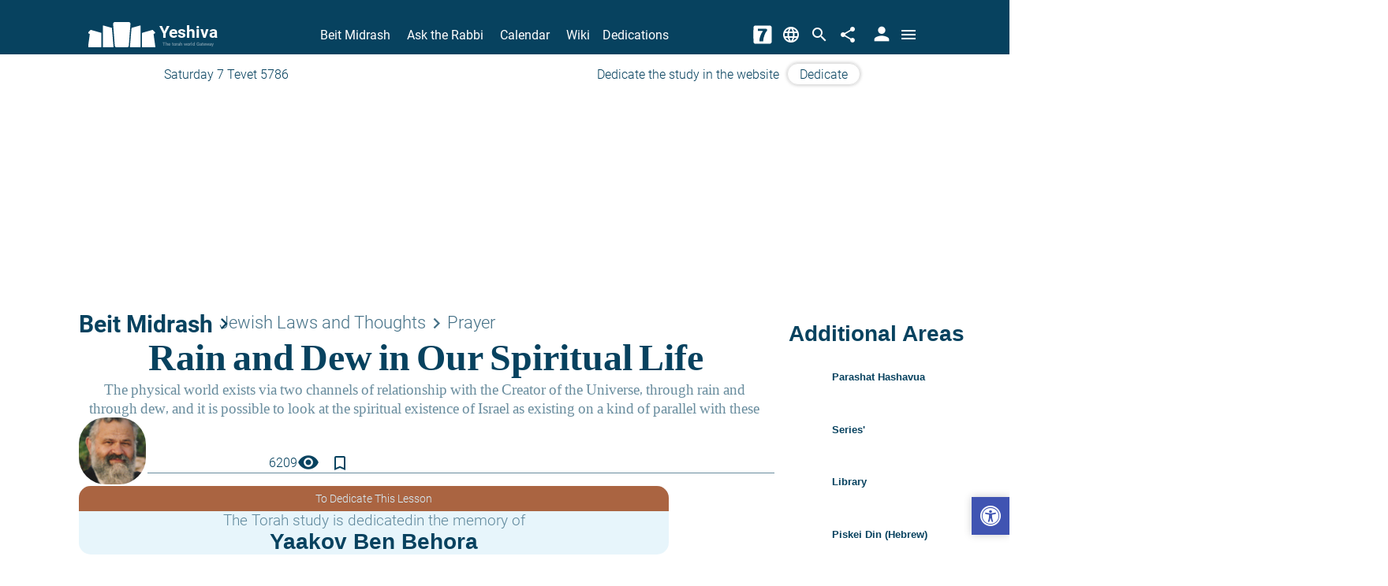

--- FILE ---
content_type: application/javascript; charset=UTF-8
request_url: https://www.yeshiva.co/cdn-cgi/challenge-platform/h/g/scripts/jsd/d39f91d70ce1/main.js?
body_size: 4507
content:
window._cf_chl_opt={uYln4:'g'};~function(t5,P,j,Z,I,C,J,E){t5=o,function(V,R,tJ,t4,e,z){for(tJ={V:489,R:416,e:431,z:503,l:498,O:474,d:487,M:459,H:516,h:505},t4=o,e=V();!![];)try{if(z=-parseInt(t4(tJ.V))/1+parseInt(t4(tJ.R))/2+parseInt(t4(tJ.e))/3+-parseInt(t4(tJ.z))/4*(-parseInt(t4(tJ.l))/5)+parseInt(t4(tJ.O))/6*(parseInt(t4(tJ.d))/7)+-parseInt(t4(tJ.M))/8*(parseInt(t4(tJ.H))/9)+-parseInt(t4(tJ.h))/10,z===R)break;else e.push(e.shift())}catch(l){e.push(e.shift())}}(N,239372),P=this||self,j=P[t5(463)],Z=function(td,tO,tl,tQ,tx,t6,R,e,z){return td={V:429,R:434},tO={V:418,R:418,e:418,z:438,l:418,O:499,d:446,M:446,H:418},tl={V:453},tQ={V:475},tx={V:453,R:446,e:401,z:421,l:460,O:460,d:460,M:475,H:438,h:475,v:438,g:475,L:418,T:460,c:438,S:475,k:438,A:475,Y:438,s:499},t6=t5,R=String[t6(td.V)],e={'h':function(l,tE){return tE={V:478,R:446},null==l?'':e.g(l,6,function(O,t7){return t7=o,t7(tE.V)[t7(tE.R)](O)})},'g':function(O,M,H,t8,L,T,S,A,Y,s,K,y,W,B,t0,t1,t2,t3){if(t8=t6,null==O)return'';for(T={},S={},A='',Y=2,s=3,K=2,y=[],W=0,B=0,t0=0;t0<O[t8(tx.V)];t0+=1)if(t1=O[t8(tx.R)](t0),Object[t8(tx.e)][t8(tx.z)][t8(tx.l)](T,t1)||(T[t1]=s++,S[t1]=!0),t2=A+t1,Object[t8(tx.e)][t8(tx.z)][t8(tx.O)](T,t2))A=t2;else{if(Object[t8(tx.e)][t8(tx.z)][t8(tx.d)](S,A)){if(256>A[t8(tx.M)](0)){for(L=0;L<K;W<<=1,M-1==B?(B=0,y[t8(tx.H)](H(W)),W=0):B++,L++);for(t3=A[t8(tx.h)](0),L=0;8>L;W=t3&1.77|W<<1.78,B==M-1?(B=0,y[t8(tx.H)](H(W)),W=0):B++,t3>>=1,L++);}else{for(t3=1,L=0;L<K;W=W<<1|t3,M-1==B?(B=0,y[t8(tx.v)](H(W)),W=0):B++,t3=0,L++);for(t3=A[t8(tx.g)](0),L=0;16>L;W=W<<1.15|1&t3,B==M-1?(B=0,y[t8(tx.v)](H(W)),W=0):B++,t3>>=1,L++);}Y--,Y==0&&(Y=Math[t8(tx.L)](2,K),K++),delete S[A]}else for(t3=T[A],L=0;L<K;W=W<<1|t3&1,M-1==B?(B=0,y[t8(tx.v)](H(W)),W=0):B++,t3>>=1,L++);A=(Y--,Y==0&&(Y=Math[t8(tx.L)](2,K),K++),T[t2]=s++,String(t1))}if(''!==A){if(Object[t8(tx.e)][t8(tx.z)][t8(tx.T)](S,A)){if(256>A[t8(tx.M)](0)){for(L=0;L<K;W<<=1,B==M-1?(B=0,y[t8(tx.c)](H(W)),W=0):B++,L++);for(t3=A[t8(tx.S)](0),L=0;8>L;W=W<<1|1.44&t3,M-1==B?(B=0,y[t8(tx.k)](H(W)),W=0):B++,t3>>=1,L++);}else{for(t3=1,L=0;L<K;W=t3|W<<1,B==M-1?(B=0,y[t8(tx.v)](H(W)),W=0):B++,t3=0,L++);for(t3=A[t8(tx.A)](0),L=0;16>L;W=W<<1.83|t3&1,M-1==B?(B=0,y[t8(tx.v)](H(W)),W=0):B++,t3>>=1,L++);}Y--,0==Y&&(Y=Math[t8(tx.L)](2,K),K++),delete S[A]}else for(t3=T[A],L=0;L<K;W=t3&1|W<<1,M-1==B?(B=0,y[t8(tx.k)](H(W)),W=0):B++,t3>>=1,L++);Y--,0==Y&&K++}for(t3=2,L=0;L<K;W=W<<1.96|t3&1,M-1==B?(B=0,y[t8(tx.k)](H(W)),W=0):B++,t3>>=1,L++);for(;;)if(W<<=1,B==M-1){y[t8(tx.Y)](H(W));break}else B++;return y[t8(tx.s)]('')},'j':function(l,t9){return t9=t6,null==l?'':l==''?null:e.i(l[t9(tl.V)],32768,function(O,tt){return tt=t9,l[tt(tQ.V)](O)})},'i':function(O,M,H,tN,L,T,S,A,Y,s,K,y,W,B,t0,t1,t3,t2){for(tN=t6,L=[],T=4,S=4,A=3,Y=[],y=H(0),W=M,B=1,s=0;3>s;L[s]=s,s+=1);for(t0=0,t1=Math[tN(tO.V)](2,2),K=1;t1!=K;t2=W&y,W>>=1,0==W&&(W=M,y=H(B++)),t0|=K*(0<t2?1:0),K<<=1);switch(t0){case 0:for(t0=0,t1=Math[tN(tO.R)](2,8),K=1;t1!=K;t2=y&W,W>>=1,0==W&&(W=M,y=H(B++)),t0|=K*(0<t2?1:0),K<<=1);t3=R(t0);break;case 1:for(t0=0,t1=Math[tN(tO.e)](2,16),K=1;t1!=K;t2=y&W,W>>=1,W==0&&(W=M,y=H(B++)),t0|=(0<t2?1:0)*K,K<<=1);t3=R(t0);break;case 2:return''}for(s=L[3]=t3,Y[tN(tO.z)](t3);;){if(B>O)return'';for(t0=0,t1=Math[tN(tO.R)](2,A),K=1;K!=t1;t2=W&y,W>>=1,0==W&&(W=M,y=H(B++)),t0|=K*(0<t2?1:0),K<<=1);switch(t3=t0){case 0:for(t0=0,t1=Math[tN(tO.l)](2,8),K=1;K!=t1;t2=W&y,W>>=1,0==W&&(W=M,y=H(B++)),t0|=K*(0<t2?1:0),K<<=1);L[S++]=R(t0),t3=S-1,T--;break;case 1:for(t0=0,t1=Math[tN(tO.R)](2,16),K=1;t1!=K;t2=y&W,W>>=1,W==0&&(W=M,y=H(B++)),t0|=K*(0<t2?1:0),K<<=1);L[S++]=R(t0),t3=S-1,T--;break;case 2:return Y[tN(tO.O)]('')}if(T==0&&(T=Math[tN(tO.R)](2,A),A++),L[t3])t3=L[t3];else if(t3===S)t3=s+s[tN(tO.d)](0);else return null;Y[tN(tO.z)](t3),L[S++]=s+t3[tN(tO.M)](0),T--,s=t3,T==0&&(T=Math[tN(tO.H)](2,A),A++)}}},z={},z[t6(td.R)]=e.h,z}(),I={},I[t5(455)]='o',I[t5(491)]='s',I[t5(409)]='u',I[t5(493)]='z',I[t5(517)]='n',I[t5(514)]='I',I[t5(509)]='b',C=I,P[t5(481)]=function(V,R,z,O,tY,tu,tq,tG,H,h,g,L,T,S){if(tY={V:405,R:449,e:410,z:449,l:485,O:406,d:482,M:485,H:482,h:404,v:472,g:453,L:476,T:466},tu={V:462,R:453,e:500},tq={V:401,R:421,e:460,z:438},tG=t5,R===null||void 0===R)return O;for(H=i(R),V[tG(tY.V)][tG(tY.R)]&&(H=H[tG(tY.e)](V[tG(tY.V)][tG(tY.z)](R))),H=V[tG(tY.l)][tG(tY.O)]&&V[tG(tY.d)]?V[tG(tY.M)][tG(tY.O)](new V[(tG(tY.H))](H)):function(A,tF,Y){for(tF=tG,A[tF(tu.V)](),Y=0;Y<A[tF(tu.R)];A[Y+1]===A[Y]?A[tF(tu.e)](Y+1,1):Y+=1);return A}(H),h='nAsAaAb'.split('A'),h=h[tG(tY.h)][tG(tY.v)](h),g=0;g<H[tG(tY.g)];L=H[g],T=D(V,R,L),h(T)?(S='s'===T&&!V[tG(tY.L)](R[L]),tG(tY.T)===z+L?M(z+L,T):S||M(z+L,R[L])):M(z+L,T),g++);return O;function M(A,Y,tU){tU=o,Object[tU(tq.V)][tU(tq.R)][tU(tq.e)](O,Y)||(O[Y]=[]),O[Y][tU(tq.z)](A)}},J=t5(454)[t5(512)](';'),E=J[t5(404)][t5(472)](J),P[t5(424)]=function(V,R,tK,tX,z,l,O,M){for(tK={V:456,R:453,e:453,z:486,l:438,O:504},tX=t5,z=Object[tX(tK.V)](R),l=0;l<z[tX(tK.R)];l++)if(O=z[l],O==='f'&&(O='N'),V[O]){for(M=0;M<R[z[l]][tX(tK.e)];-1===V[O][tX(tK.z)](R[z[l]][M])&&(E(R[z[l]][M])||V[O][tX(tK.l)]('o.'+R[z[l]][M])),M++);}else V[O]=R[z[l]][tX(tK.O)](function(H){return'o.'+H})},x();function f(ty,tI,z,l,O,d,M){tI=(ty={V:468,R:417,e:490,z:399,l:412,O:445,d:471,M:415,H:495,h:451,v:508,g:445,L:515},t5);try{return z=j[tI(ty.V)](tI(ty.R)),z[tI(ty.e)]=tI(ty.z),z[tI(ty.l)]='-1',j[tI(ty.O)][tI(ty.d)](z),l=z[tI(ty.M)],O={},O=mlwE4(l,l,'',O),O=mlwE4(l,l[tI(ty.H)]||l[tI(ty.h)],'n.',O),O=mlwE4(l,z[tI(ty.v)],'d.',O),j[tI(ty.g)][tI(ty.L)](z),d={},d.r=O,d.e=null,d}catch(H){return M={},M.r={},M.e=H,M}}function Q(e,z,N2,ti,l,O,d){if(N2={V:440,R:426,e:403,z:414,l:465,O:494,d:513,M:507,H:465,h:494,v:483,g:457,L:513},ti=t5,l=ti(N2.V),!e[ti(N2.R)])return;z===ti(N2.e)?(O={},O[ti(N2.z)]=l,O[ti(N2.l)]=e.r,O[ti(N2.O)]=ti(N2.e),P[ti(N2.d)][ti(N2.M)](O,'*')):(d={},d[ti(N2.z)]=l,d[ti(N2.H)]=e.r,d[ti(N2.h)]=ti(N2.v),d[ti(N2.g)]=z,P[ti(N2.L)][ti(N2.M)](d,'*'))}function m(V,R,tc,tj){return tc={V:422,R:401,e:428,z:460,l:486,O:400},tj=t5,R instanceof V[tj(tc.V)]&&0<V[tj(tc.V)][tj(tc.R)][tj(tc.e)][tj(tc.z)](R)[tj(tc.l)](tj(tc.O))}function U(tp,tV,V){return tp={V:510,R:425},tV=t5,V=P[tV(tp.V)],Math[tV(tp.R)](+atob(V.t))}function F(V,R,tL,tg,tv,th,tw,e,z,l){tL={V:510,R:473,e:450,z:458,l:419,O:464,d:484,M:450,H:519,h:441,v:426,g:502,L:437,T:488,c:427,S:413,k:447,A:447,Y:518,s:434,K:444},tg={V:408},tv={V:477,R:403,e:433},th={V:502},tw=t5,e=P[tw(tL.V)],console[tw(tL.R)](P[tw(tL.e)]),z=new P[(tw(tL.z))](),z[tw(tL.l)](tw(tL.O),tw(tL.d)+P[tw(tL.M)][tw(tL.H)]+tw(tL.h)+e.r),e[tw(tL.v)]&&(z[tw(tL.g)]=5e3,z[tw(tL.L)]=function(te){te=tw,R(te(th.V))}),z[tw(tL.T)]=function(tz){tz=tw,z[tz(tv.V)]>=200&&z[tz(tv.V)]<300?R(tz(tv.R)):R(tz(tv.e)+z[tz(tv.V)])},z[tw(tL.c)]=function(tn){tn=tw,R(tn(tg.V))},l={'t':U(),'lhr':j[tw(tL.S)]&&j[tw(tL.S)][tw(tL.k)]?j[tw(tL.S)][tw(tL.A)]:'','api':e[tw(tL.v)]?!![]:![],'payload':V},z[tw(tL.Y)](Z[tw(tL.s)](JSON[tw(tL.K)](l)))}function G(tH,tR,V,R,e){return tH={V:425,R:432},tR=t5,V=3600,R=U(),e=Math[tR(tH.V)](Date[tR(tH.R)]()/1e3),e-R>V?![]:!![]}function N(N3){return N3='contentDocument,boolean,__CF$cv$params,TbVa1,split,parent,bigint,removeChild,2763MtXicg,number,send,uYln4,display: none,[native code],prototype,jsd,success,includes,Object,from,/invisible/jsd,xhr-error,undefined,concat,/b/ov1/0.482831506898934:1766788044:2RgrIgk84iE0qQlSaS3SSWeWaLU3LHkCoT8Eis-fyqE/,tabIndex,location,source,contentWindow,11258qRShbS,iframe,pow,open,chlApiClientVersion,hasOwnProperty,Function,DOMContentLoaded,kuIdX1,floor,api,onerror,toString,fromCharCode,onreadystatechange,1100049InLswZ,now,http-code:,ZDDKpwUyiv,function,addEventListener,ontimeout,push,loading,cloudflare-invisible,/jsd/oneshot/d39f91d70ce1/0.482831506898934:1766788044:2RgrIgk84iE0qQlSaS3SSWeWaLU3LHkCoT8Eis-fyqE/,readyState,error on cf_chl_props,stringify,body,charAt,href,HkTQ2,getOwnPropertyNames,_cf_chl_opt,navigator,chctx,length,_cf_chl_opt;mhsH6;xkyRk9;FTrD2;leJV9;BCMtt1;sNHpA9;GKPzo4;AdbX0;REiSI4;xriGD7;jwjCc3;agiDh2;MQCkM2;mlwE4;kuIdX1;aLEay4;cThi2,object,keys,detail,XMLHttpRequest,9304RQobry,call,getPrototypeOf,sort,document,POST,sid,d.cookie,msg,createElement,gwUy0,random,appendChild,bind,log,24raWTLX,charCodeAt,isNaN,status,hANawvxL+Xs9ntBuGVS5DkMizOdZWygf2emcCE3R-FlYPH64JoT$I0U7pbrj8K1Qq,chlApiUrl,errorInfoObject,mlwE4,Set,error,/cdn-cgi/challenge-platform/h/,Array,indexOf,799519tlIEvZ,onload,7040vfOTba,style,string,catch,symbol,event,clientInformation,chlApiRumWidgetAgeMs,chlApiSitekey,21245GaEfMu,join,splice,isArray,timeout,108CRjBbQ,map,3404500Rfupcs,kgZMo4,postMessage'.split(','),N=function(){return N3},N()}function D(V,R,e,tk,tZ,z){tZ=(tk={V:492,R:485,e:501,z:485,l:435},t5);try{return R[e][tZ(tk.V)](function(){}),'p'}catch(l){}try{if(null==R[e])return R[e]===void 0?'u':'x'}catch(O){return'i'}return V[tZ(tk.R)][tZ(tk.e)](R[e])?'a':R[e]===V[tZ(tk.z)]?'C':!0===R[e]?'T':R[e]===!1?'F':(z=typeof R[e],tZ(tk.l)==z?m(V,R[e])?'N':'f':C[z]||'?')}function X(l,O,tr,tP,d,M,H,h,v,g,L,T){if(tr={V:467,R:483,e:510,z:484,l:450,O:519,d:411,M:407,H:458,h:419,v:464,g:502,L:437,T:497,c:450,S:469,k:479,A:450,Y:511,s:496,K:450,y:506,W:420,B:448,a:480,t0:452,t1:414,t2:402,t3:518,tc:434},tP=t5,!b(.01))return![];M=(d={},d[tP(tr.V)]=l,d[tP(tr.R)]=O,d);try{H=P[tP(tr.e)],h=tP(tr.z)+P[tP(tr.l)][tP(tr.O)]+tP(tr.d)+H.r+tP(tr.M),v=new P[(tP(tr.H))](),v[tP(tr.h)](tP(tr.v),h),v[tP(tr.g)]=2500,v[tP(tr.L)]=function(){},g={},g[tP(tr.T)]=P[tP(tr.c)][tP(tr.S)],g[tP(tr.k)]=P[tP(tr.A)][tP(tr.Y)],g[tP(tr.s)]=P[tP(tr.K)][tP(tr.y)],g[tP(tr.W)]=P[tP(tr.c)][tP(tr.B)],L=g,T={},T[tP(tr.a)]=M,T[tP(tr.t0)]=L,T[tP(tr.t1)]=tP(tr.t2),v[tP(tr.t3)](Z[tP(tr.tc)](T))}catch(c){}}function x(N1,N0,tB,tC,V,R,e,z,l){if(N1={V:510,R:426,e:442,z:439,l:436,O:423,d:430,M:430},N0={V:442,R:439,e:430},tB={V:443},tC=t5,V=P[tC(N1.V)],!V)return;if(!G())return;(R=![],e=V[tC(N1.R)]===!![],z=function(tm,O){if(tm=tC,!R){if(R=!![],!G())return;O=f(),F(O.r,function(d){Q(V,d)}),O.e&&X(tm(tB.V),O.e)}},j[tC(N1.e)]!==tC(N1.z))?z():P[tC(N1.l)]?j[tC(N1.l)](tC(N1.O),z):(l=j[tC(N1.d)]||function(){},j[tC(N1.M)]=function(tD){tD=tC,l(),j[tD(N0.V)]!==tD(N0.R)&&(j[tD(N0.e)]=l,z())})}function b(V,tM,to){return tM={V:470},to=t5,Math[to(tM.V)]()<V}function o(t,V,R){return R=N(),o=function(w,e,z){return w=w-399,z=R[w],z},o(t,V)}function i(V,tA,tb,R){for(tA={V:410,R:456,e:461},tb=t5,R=[];null!==V;R=R[tb(tA.V)](Object[tb(tA.R)](V)),V=Object[tb(tA.e)](V));return R}}()

--- FILE ---
content_type: image/svg+xml
request_url: https://www.yeshiva.co/siteProjects/AngularApp/dist/client/he/assets/svg/background-words.svg
body_size: 13243
content:
<?xml version="1.0" encoding="utf-8"?>
<!-- Generator: Adobe Illustrator 25.4.1, SVG Export Plug-In . SVG Version: 6.00 Build 0)  -->
<svg version="1.1" id="Layer_1" xmlns="http://www.w3.org/2000/svg" xmlns:xlink="http://www.w3.org/1999/xlink" x="0px" y="0px"
	 viewBox="0 0 1038.8 646.6" style="enable-background:new 0 0 1038.8 646.6;" xml:space="preserve">
<style type="text/css">
	.st0{opacity:6.000000e-02;}
	.st1{fill:#FFFFFF;}
</style>
<g id="Group_997" transform="translate(-116.474 -21.852)" class="st0">
	<path id="Path_878" class="st1" d="M781.8,462h-8.2v-32.5c0-5.7-1.2-9.6-3.5-11.8c-2.3-2.2-6-3.4-11.2-3.4h-21.7v-7.1h24.6
		c13.3,0,20,6.5,20,19.6L781.8,462z M745.6,462h-8.2v-30.4l8.2-1.9V462z M832.3,462h-8.2v-32.7c0-5.6-1.1-9.5-3.4-11.7
		c-2.3-2.2-6-3.2-11.1-3.2h-16.8v-7.1h19.4c13.4,0,20.1,6.5,20.1,19.4L832.3,462z M854.6,462h-8.3v-54.7h8.3V462z M917.9,462h-8.3
		v-35.1c0-8.4-4.1-12.6-12.3-12.6h-15.5v34.2c0,4.9-1.1,8.5-3.4,10.8c-2.2,2.3-5.4,3.5-9.6,3.5c-1,0-2.1-0.1-3.1-0.3
		c-0.9-0.1-1.7-0.4-2.4-0.9l0.4-7.1c0.6,0.3,1.3,0.5,2,0.6c0.6,0.1,1.1,0.2,1.7,0.2c1.7,0.1,3.3-0.4,4.6-1.5c1-1,1.5-2.7,1.5-5.1
		v-41.7h26c12.2,0,18.3,6.2,18.3,18.5L917.9,462z"/>
	<path id="Path_879" class="st1" d="M216.5,428h-8.2v-32.5c0-5.7-1.2-9.6-3.5-11.8c-2.3-2.2-6-3.4-11.2-3.4h-21.7v-7.1h24.6
		c13.3,0,20,6.5,20,19.6L216.5,428z M180.3,428h-8.2v-30.4l8.2-1.9V428z M269.4,401.2c0.1,4-0.4,7.9-1.3,11.7
		c-0.8,3.1-2.2,6-4.3,8.4c-2.1,2.3-4.8,4.1-7.7,5c-3.7,1.2-7.7,1.8-11.6,1.7h-16.1v-7h14.8c2.9,0.1,5.7-0.3,8.5-1.1
		c2.1-0.6,4-1.8,5.4-3.5c1.4-1.8,2.4-3.9,2.9-6.2c0.6-3,0.9-6.1,0.9-9.1c0.1-3.2-0.3-6.3-1.1-9.4c-0.6-2.4-1.7-4.6-3.3-6.5
		c-1.6-1.7-3.6-3-5.8-3.7c-2.7-0.9-5.6-1.3-8.4-1.2h-13.9v-7.1h16.3c3.8-0.1,7.6,0.5,11.2,1.7c3,1,5.6,2.8,7.7,5.1
		c2.1,2.5,3.6,5.5,4.4,8.7C269,392.8,269.4,397,269.4,401.2z M319.5,392.7c0,2.7-0.4,5.3-1.1,7.9c-0.7,2.2-1.7,4.4-2.9,6.4
		c-1.2,1.9-2.6,3.7-4.1,5.3c-1.6,1.6-3.2,3.2-4.8,4.7c-1.6,1.5-3.2,2.9-4.9,4.3c-1.7,1.4-3.3,2.7-4.8,3.8c-1.7,1.4-3.4,2.6-5.1,3.8
		l-3.8-5.7c1.7-1.3,3.4-2.6,5.1-3.9c1.4-1.1,2.8-2.3,4.3-3.5c1.5-1.2,2.7-2.3,3.8-3.3c1.2-1.2,2.5-2.4,3.6-3.7
		c1.2-1.3,2.2-2.7,3.1-4.2c0.9-1.6,1.7-3.2,2.2-5c0.6-1.9,0.8-4,0.8-6c0-2.1-0.4-4.2-1.1-6.2c-0.6-1.5-1.5-2.9-2.7-4.1
		c-1.1-1-2.3-1.8-3.7-2.2c-1.3-0.5-2.7-0.7-4.2-0.7h-20.9v-22.8h8.2v15.6h14.5c2.5,0,5,0.4,7.4,1.2c2.2,0.8,4.3,2,6,3.6
		c1.7,1.7,3.1,3.8,4,6.1C319.1,386.9,319.6,389.8,319.5,392.7L319.5,392.7z M376.1,428h-8.2v-32.5c0-5.7-1.2-9.6-3.5-11.8
		c-2.3-2.2-6-3.4-11.2-3.4h-21.7v-7.1h24.6c13.3,0,20,6.5,20,19.6V428z M339.9,428h-8.2v-30.4l8.2-1.9V428z"/>
	<path id="Path_880" class="st1" d="M170.3,209.2c0,1.8-0.2,3.5-0.7,5.2c-0.5,1.5-1.1,3-1.9,4.4c-0.8,1.4-1.8,2.7-3,3.8
		c-1.2,1.2-2.4,2.3-3.7,3.3c-0.9,0.7-1.8,1.4-2.9,2.3c-1.1,0.9-2.1,1.6-3.1,2.4c-1.1,0.9-2.3,1.8-3.4,2.7l-2.9-4
		c1.2-0.9,2.3-1.8,3.4-2.7l2.9-2.3c1-0.8,1.8-1.5,2.5-2.1c0.9-0.8,1.8-1.7,2.7-2.6c0.8-0.9,1.5-1.8,2.1-2.8c0.6-1,1-2.1,1.4-3.2
		c0.3-1.2,0.5-2.5,0.5-3.7c0-1.7-0.2-3.4-0.8-4.9c-0.5-1.4-1.3-2.6-2.3-3.6c-1.1-1-2.3-1.7-3.7-2.2c-1.6-0.5-3.2-0.8-4.9-0.8h-16.3
		v-5.1h18.2c2.3,0,4.5,0.3,6.7,1c1.9,0.6,3.6,1.7,5.1,3c1.4,1.4,2.5,3.1,3.2,5C170,204.6,170.4,206.9,170.3,209.2z M142.1,244.5
		h-6.1v-36l6.1-1.3V244.5z M185,233h-6v-39.7h6V233z M229.4,209.2c0,1.8-0.2,3.5-0.7,5.2c-0.5,1.5-1.1,3-1.9,4.4
		c-0.8,1.4-1.8,2.7-3,3.8c-1.2,1.2-2.4,2.3-3.7,3.3c-0.9,0.7-1.8,1.4-2.9,2.3c-1.1,0.9-2.1,1.6-3.1,2.4c-1.1,0.9-2.3,1.8-3.4,2.7
		l-2.9-4c1.2-0.9,2.3-1.8,3.4-2.7l2.9-2.3c1-0.8,1.8-1.5,2.5-2.1c0.9-0.8,1.8-1.7,2.7-2.6c0.8-0.9,1.5-1.8,2.1-2.8
		c0.6-1,1-2.1,1.4-3.2c0.3-1.2,0.5-2.5,0.5-3.7c0-1.7-0.2-3.4-0.8-4.9c-0.5-1.4-1.3-2.6-2.3-3.6c-1.1-1-2.3-1.7-3.7-2.2
		c-1.6-0.5-3.2-0.8-4.9-0.8h-16.3v-5.1h18.2c2.3,0,4.5,0.3,6.7,1c1.9,0.6,3.6,1.7,5.1,3c1.4,1.4,2.5,3.1,3.2,5
		C229.1,204.6,229.4,206.9,229.4,209.2z M201.2,244.5h-6.1v-36l6.1-1.3V244.5z M286.3,233h-33.5v-5.1h19.7c0.7-0.4,1.2-0.9,1.7-1.4
		c0.6-0.7,1-1.5,1.4-2.4c0.6-1.5,0.9-3.1,1-4.7c0.1-1.8,0.2-3.9,0.2-6.2c0-6.1-0.9-10.2-2.8-12.2c-0.9-0.9-2-1.5-3.2-1.9
		c-1.7-0.4-3.4-0.7-5.1-0.6h-12.9v-5.1h14.9c5.1,0,8.9,1.2,11.2,3.5c2.6,2.5,3.9,7.4,3.9,14.8c0,2.1-0.1,3.9-0.2,5.4
		c-0.1,1.3-0.3,2.6-0.7,3.9c-0.3,1-0.7,2-1.2,2.9c-0.5,0.8-1.1,1.6-1.8,2.3c-0.7,0.7-1.4,1.3-2.2,1.9h9.5V233z M320.9,233h-5.9
		v-23.7c0-4.1-0.8-6.9-2.5-8.5c-1.6-1.6-4.3-2.4-8-2.4h-12.2v-5.1h14c9.7,0,14.5,4.7,14.5,14L320.9,233z M363,233h-5.9v-23.5
		c0-4.1-0.8-7-2.5-8.6c-1.7-1.6-4.4-2.4-8.1-2.4h-15.7v-5.1h17.9c9.6,0,14.5,4.7,14.5,14.2L363,233z M336.8,233h-5.9v-22l5.9-1.4
		V233z"/>
	<path id="Path_881" class="st1" d="M583.1,448.4h-5.6V483h-5.9v-34.6h-19.8v-5.1h31.4L583.1,448.4z M609.6,443.2l-3.4,13.3h-2.7
		l0.1-13.3V439h5.9L609.6,443.2z M598.3,443.2l-3.4,13.3h-2.7l0-13.3V439h6.1L598.3,443.2z M650.7,483h-33.5v-5.1h19.8
		c0.7-0.4,1.2-0.9,1.7-1.4c0.6-0.7,1-1.5,1.4-2.4c0.6-1.5,0.9-3.1,1-4.7c0.1-1.8,0.2-3.9,0.2-6.2c0-6.1-0.9-10.2-2.8-12.2
		c-0.9-0.9-2-1.5-3.2-1.9c-1.7-0.4-3.4-0.7-5.1-0.6h-12.9v-5.1h14.9c5.1,0,8.9,1.2,11.2,3.5c2.6,2.5,3.9,7.4,3.9,14.8
		c0,2.1-0.1,3.9-0.2,5.4c-0.1,1.3-0.3,2.6-0.7,3.9c-0.3,1-0.7,2-1.2,2.9c-0.5,0.8-1.1,1.6-1.8,2.3c-0.7,0.7-1.4,1.3-2.2,1.9h9.5
		L650.7,483z M692,483h-5.9v-23.1c0-4.3-0.9-7.2-2.7-8.9c-1.8-1.7-4.7-2.5-8.8-2.5h-9.8V483h-5.9v-39.7h17.7
		c10.3,0,15.4,4.9,15.4,14.8V483z"/>
	<path id="Path_882" class="st1" d="M630.8,294.2c0,1.7-0.3,3.3-1,4.8c-0.8,1.6-1.7,3.1-2.8,4.5l-7.9,9.8l-6.9-5l6.1-8
		c0.5-0.7,1-1.3,1.4-1.8c0.4-0.5,0.7-1,0.9-1.4c0.2-0.4,0.4-0.7,0.5-1.1c0.1-0.3,0.2-0.7,0.2-1.1v-0.1c0-0.4-0.1-0.7-0.2-1
		c-0.2-0.4-0.4-0.7-0.7-0.9c-0.3-0.3-0.7-0.5-1-0.7c-0.4-0.2-0.9-0.3-1.3-0.2h-11.3v-13.2h9.1v6.3h4.4c1.3,0,2.7,0.1,4,0.4
		c1,0.2,2,0.7,2.9,1.2c1.2,0.8,2.1,1.9,2.7,3.2c0.6,1.4,0.9,2.9,0.9,4.4L630.8,294.2z M662.4,312h-10.5l-7.8-11.9
		c-0.2,0.1-0.4,0.3-0.5,0.6c-0.1,0.4-0.2,0.7-0.2,1.1l0,10.2h-8.6v-8.6c0-0.9,0.1-1.8,0.2-2.7c0.1-0.7,0.4-1.3,0.7-1.9
		c0.5-0.8,1.2-1.4,1.9-1.9c0.9-0.7,1.9-1.3,2.9-1.8l-7.4-9.6v-0.6h10.8l8.4,11.2c0.3-0.1,0.5-0.4,0.6-0.7c0.1-0.5,0.2-1.1,0.1-1.6
		v-8.9h8.9v7.6c0,0.9-0.1,1.9-0.2,2.8c-0.2,0.7-0.5,1.4-0.9,2c-0.6,0.7-1.2,1.4-1.9,2c-1.1,0.8-2.2,1.6-3.4,2.2l6.9,10.1L662.4,312z
		 M688.4,312h-9.1v-14.4c0-2.1-0.3-3.6-1-4.4c-0.8-1-2.3-1.4-4.5-1.4h-8.1v-6.9h11.6c1.8,0,3.7,0.2,5.5,0.7c1.3,0.4,2.6,1.1,3.5,2.1
		c0.8,1,1.4,2.2,1.7,3.4c0.4,1.7,0.6,3.4,0.6,5.2L688.4,312z M728.7,298.2c0,2.1-0.2,4.3-0.8,6.3c-0.5,1.7-1.5,3.2-2.8,4.4
		c-0.8,0.8-1.8,1.4-2.8,1.9c-1.1,0.5-2.2,0.9-3.4,1.2c-1.3,0.3-2.6,0.5-3.9,0.6c-1.4,0.1-2.9,0.2-4.5,0.2c-1.6,0-3.1-0.1-4.7-0.2
		c-1.4-0.1-2.8-0.4-4.2-0.7c-1.2-0.3-2.3-0.7-3.4-1.2c-0.9-0.4-1.7-1-2.4-1.7c-1.1-1.1-1.8-2.5-2.2-4c-0.5-1.9-0.7-3.8-0.6-5.8
		v-14.4h9.1v13.4c0.1,0,0.3,0.1,0.4,0.1c0.2,0,0.4,0,0.5,0c0.6,0,1.1,0,1.7-0.2c0.4-0.1,0.9-0.3,1.2-0.6c0.3-0.4,0.6-0.8,0.7-1.3
		c0.2-0.7,0.3-1.4,0.2-2.1v-9.4h8.6v9c0,1.4-0.1,2.9-0.5,4.3c-0.3,1.1-0.9,2.2-1.8,3c-0.9,0.8-2,1.4-3.2,1.7
		c-1.4,0.4-2.9,0.5-4.4,0.5H704c-0.5,0-1.1,0-1.8-0.1c0.1,0.7,0.4,1.3,1,1.7c0.6,0.4,1.3,0.7,2,0.9c0.8,0.2,1.7,0.3,2.5,0.3
		c0.9,0,1.7,0.1,2.5,0.1c1.6,0,3.1-0.1,4.6-0.4c1-0.2,2-0.7,2.8-1.4c0.7-0.6,1.1-1.4,1.4-2.2c0.3-1.2,0.5-2.4,0.4-3.7v-13.8h9.1
		L728.7,298.2z M742.6,299.6l-9.2,1.8v-16.5h9.2V299.6z M785.5,312h-9.1v-15.5c0-0.7-0.1-1.4-0.2-2c-0.1-0.5-0.4-1-0.7-1.5
		c-0.4-0.4-0.8-0.7-1.4-0.9c-0.7-0.2-1.4-0.3-2.1-0.3h-3.8l0.1,11.7c0,1.4-0.1,2.7-0.4,4c-0.2,1-0.7,1.9-1.5,2.7
		c-0.8,0.8-1.7,1.3-2.8,1.7c-1.3,0.4-2.6,0.6-4,0.5c-0.9,0-1.8-0.1-2.7-0.2c-0.7-0.1-1.3-0.3-2-0.4v-6.6c0.3,0.1,0.6,0.2,0.9,0.3
		c0.4,0.1,0.7,0.2,1.1,0.2c1.3,0,2-0.6,2-1.8l-0.2-19h16c1.7,0,3.4,0.2,5,0.7c1.2,0.4,2.3,1,3.2,1.7c0.9,0.8,1.5,1.9,1.9,3.1
		c0.5,1.7,0.7,3.5,0.7,5.2L785.5,312z M804.9,312h-15.7v-6.8h6.7v-9.4c0.1-1.1-0.2-2.2-0.8-3.2c-0.9-0.7-2-1.1-3.1-0.9h-2.4v-6.8
		h6.6c1.3,0,2.6,0.2,3.9,0.5c1,0.3,1.9,0.8,2.7,1.6c0.7,0.7,1.2,1.6,1.5,2.6c0.4,1.3,0.6,2.8,0.6,4.2L804.9,312z M818.6,299.6
		l-9.2,1.8v-16.5h9.2V299.6z M846.9,291.8h-3.3V312h-9.1v-20.2h-12.1v-6.9h24.5L846.9,291.8z M879.9,298.5c0,1.6-0.1,3.2-0.2,4.8
		c-0.1,1.2-0.4,2.4-0.9,3.5c-0.4,1-1,1.9-1.7,2.7c-0.7,0.7-1.4,1.3-2.3,1.7c-0.9,0.4-1.9,0.7-2.9,0.9c-1.2,0.2-2.3,0.3-3.5,0.2
		c-0.9,0-1.8,0-2.7-0.2c-0.6-0.1-1.3-0.3-1.8-0.5l0.7-6.5c0.3,0.1,0.7,0.2,1.1,0.3c0.5,0.1,1,0.1,1.5,0.1c0.8,0.1,1.5-0.2,2.2-0.6
		c0.5-0.4,0.9-1,1-1.7c0.1-0.2,0.1-0.4,0.1-0.6s0.1-0.5,0.1-0.9c0-0.3,0.1-0.8,0.1-1.2s0-1,0-1.7c0-1.2-0.1-2.3-0.2-3.5
		c-0.1-0.8-0.4-1.6-1-2.3c-0.4-0.4-0.8-0.8-1.4-1c-0.6-0.2-1.3-0.4-2-0.3h-1.8c-0.7,0.5-1.2,1.3-1.4,2.1c-0.5,1.5-0.9,3-1.1,4.6
		l-2.1,13.6h-9.1v-0.2l1.9-12.2c0.1-0.7,0.2-1.4,0.4-2.1c0.2-0.7,0.4-1.4,0.8-2c0.4-0.7,0.8-1.2,1.3-1.8c0.6-0.6,1.3-1.1,2-1.5
		c0.1-0.1,0.2-0.2,0.2-0.3c0-0.1-0.1-0.1-0.3-0.1h-6.4v-6.9h16.5c2.2-0.1,4.4,0.3,6.4,1c1.6,0.6,3,1.5,4.1,2.8c1,1.2,1.7,2.6,2,4.1
		C879.7,294.7,879.9,296.5,879.9,298.5L879.9,298.5z"/>
	<path id="Path_883" class="st1" d="M521.6,604.1c0,2.7-0.3,5.3-0.9,7.9c-0.6,2.2-1.6,4.3-3.1,6c-0.8,0.9-1.7,1.7-2.7,2.3
		c-1,0.6-2.1,1.2-3.2,1.6c-1.1,0.4-2.2,0.7-3.3,0.9c-1,0.2-2.1,0.3-3.2,0.3H488v-5.1h10.8l-9.8-34.6h6.4l9.2,34.7h0.6
		c1.4,0,2.8-0.2,4.1-0.7c1.2-0.4,2.4-1.2,3.3-2.1c1-1.1,1.7-2.3,2.2-3.7c0.6-1.8,0.8-3.6,0.8-5.5v-22.6h6.1L521.6,604.1z M537.9,623
		h-6v-39.7h6V623z M579.8,623h-33.5v-5.1h19.8c0.7-0.4,1.2-0.9,1.7-1.4c0.6-0.7,1-1.5,1.4-2.4c0.6-1.5,0.9-3.1,1-4.7
		c0.1-1.8,0.2-3.9,0.2-6.2c0-6.1-0.9-10.2-2.8-12.2c-0.9-0.9-2-1.5-3.2-1.9c-1.7-0.4-3.4-0.7-5.2-0.6h-12.9v-5.1h14.9
		c5.1,0,8.9,1.2,11.2,3.5c2.6,2.5,3.9,7.4,3.9,14.8c0,2.1-0.1,3.9-0.2,5.4c-0.1,1.3-0.3,2.6-0.7,3.9c-0.3,1-0.7,2-1.2,2.9
		c-0.5,0.8-1.1,1.6-1.8,2.3c-0.7,0.7-1.4,1.3-2.2,1.9h9.5L579.8,623z M629.1,602.6c0,2.9-0.4,5.9-1.2,8.7c-0.7,2.4-1.9,4.6-3.6,6.4
		c-1,1.1-2.1,2-3.4,2.8c-1.2,0.8-2.5,1.4-3.9,1.9c-1.5,0.5-3,0.8-4.5,1c-1.7,0.2-3.4,0.3-5.1,0.3c-3.2,0.1-6.4-0.3-9.4-1.1
		c-2.3-0.6-4.3-1.8-6-3.5c-1.4-1.5-2.4-3.2-3.1-5.1c-0.8-2.2-1.1-4.5-1.1-6.9v-23.8h5.9v24c0.6,0,1.2-0.1,1.7-0.1
		c0.6-0.1,1.3-0.2,2-0.3c0.7-0.1,1.3-0.3,1.9-0.5c0.6-0.2,1.2-0.5,1.7-0.8c1-0.5,1.9-1.3,2.5-2.2c0.6-0.8,1.1-1.8,1.4-2.8
		c0.3-1,0.5-2.1,0.6-3.1c0.1-1.1,0.1-2.2,0.1-3.3v-10.8h5.9v10.3c0.1,2.6-0.3,5.2-1,7.6c-0.6,2-1.6,3.8-2.9,5.3
		c-0.7,0.7-1.5,1.4-2.4,1.9c-1,0.6-2.1,1.1-3.2,1.5c-1.2,0.4-2.5,0.8-3.8,1c-1.4,0.2-2.8,0.4-4.2,0.4c0.1,0.4,0.2,0.8,0.3,1.1
		c0.1,0.3,0.3,0.7,0.5,1c0.2,0.4,0.4,0.7,0.7,1c1.3,1.5,2.9,2.6,4.8,3.1c2.4,0.7,4.8,1,7.3,1c2.3,0,4.7-0.3,6.9-1
		c2-0.7,3.7-1.8,5.2-3.4c1.1-1.3,2-2.9,2.4-4.6c0.6-2.3,0.9-4.6,0.9-6.9v-19.4h6L629.1,602.6z M691.8,623h-6v-25.4
		c0-6.1-3-9.1-8.9-9.1h-11.2v24.8c0,3.5-0.8,6.1-2.4,7.8s-3.9,2.5-7,2.5c-0.8,0-1.5-0.1-2.3-0.2c-0.6-0.1-1.2-0.3-1.8-0.6l0.3-5.1
		c0.5,0.2,1,0.4,1.5,0.5c0.4,0.1,0.8,0.1,1.2,0.2c1.2,0.1,2.4-0.3,3.4-1.1c0.8-1,1.3-2.3,1.1-3.7v-30.2h18.8
		c8.8,0,13.3,4.5,13.3,13.4V623z M743.3,602.6c0,2.9-0.4,5.9-1.2,8.7c-0.7,2.4-1.9,4.6-3.6,6.4c-1,1.1-2.1,2-3.4,2.8
		c-1.2,0.8-2.5,1.4-3.9,1.9c-1.5,0.5-3,0.8-4.5,1c-1.7,0.2-3.4,0.3-5.2,0.3c-3.2,0.1-6.4-0.3-9.4-1.1c-2.3-0.6-4.3-1.8-6-3.5
		c-1.4-1.5-2.4-3.2-3.1-5.1c-0.8-2.2-1.1-4.5-1.1-6.9v-23.8h5.9v24c0.6,0,1.2-0.1,1.7-0.1c0.6-0.1,1.3-0.2,2-0.3
		c0.7-0.1,1.3-0.3,1.9-0.5c0.6-0.2,1.2-0.5,1.7-0.8c1-0.5,1.9-1.3,2.5-2.2c0.6-0.8,1.1-1.8,1.4-2.8c0.3-1,0.5-2.1,0.6-3.1
		c0.1-1.1,0.1-2.2,0.1-3.3v-10.8h5.9v10.3c0.1,2.6-0.3,5.2-1,7.6c-0.6,2-1.6,3.8-2.9,5.3c-0.7,0.7-1.5,1.4-2.4,1.9
		c-1,0.6-2.1,1.1-3.2,1.5c-1.2,0.4-2.5,0.8-3.8,1c-1.4,0.2-2.8,0.4-4.2,0.4c0.1,0.4,0.2,0.8,0.3,1.1c0.1,0.3,0.3,0.7,0.5,1
		c0.2,0.4,0.4,0.7,0.7,1c1.3,1.5,2.9,2.6,4.8,3.1c2.4,0.7,4.8,1,7.3,1c2.3,0,4.7-0.3,6.9-1c2-0.7,3.7-1.8,5.2-3.4
		c1.1-1.3,2-2.9,2.4-4.6c0.6-2.3,0.9-4.6,0.9-6.9v-19.4h6L743.3,602.6z M780.3,623h-5.9v-23.7c0-4.1-0.8-6.9-2.5-8.5
		c-1.6-1.6-4.3-2.4-8-2.4h-12.2v-5.1h14c9.7,0,14.5,4.7,14.5,14L780.3,623z M824.2,602.9c0,2.6-0.2,5.2-0.7,7.7
		c-0.4,2.3-1.3,4.4-2.6,6.4c-1.2,1.8-2.9,3.3-4.9,4.3c-2.4,1.2-5.1,1.7-7.8,1.6h-16.4v-5.1h15.2c1.7,0,3.3-0.2,4.9-0.8
		c1.4-0.5,2.6-1.4,3.5-2.6c1-1.4,1.7-3,2-4.6c0.5-2.2,0.7-4.5,0.6-6.8c0-2.4-0.3-4.7-1-7c-0.5-1.7-1.3-3.2-2.3-4.6
		c-0.9-1.1-2-1.9-3.3-2.4c-1.3-0.5-2.6-0.7-4-0.7l-4.1,0c-0.6,0.1-1.1,0.3-1.7,0.5c-0.7,0.3-1.3,0.6-1.9,1.1c-1,0.7-1.7,1.6-2.3,2.6
		c-0.6,1.1-0.9,2.2-0.9,3.5c0,0.8,0.1,1.7,0.3,2.4c0.2,0.7,0.5,1.4,0.9,2.1c0.4,0.6,0.8,1.2,1.3,1.7c0.4,0.5,0.9,0.9,1.5,1.2v0.3
		l-4.9,3.7c-0.7-0.5-1.3-1-1.8-1.6c-0.6-0.6-1.1-1.3-1.5-2c-0.4-0.7-0.8-1.5-1-2.4c-0.3-0.9-0.4-1.8-0.4-2.7c0-2.1,0.6-4.1,1.7-5.8
		c1.3-1.9,3-3.5,5.1-4.6h-7.7v-5.1h17.7c2.4,0,4.8,0.3,7.1,1.2c2,0.7,3.8,2,5.2,3.6c1.5,1.8,2.6,3.9,3.2,6.1
		C823.9,597,824.2,600,824.2,602.9L824.2,602.9z"/>
	<path id="Path_884" class="st1" d="M842,171.4h-5.9v-35.2c0-1.6-0.2-3.3-0.5-4.9c-0.3-1.2-0.9-2.4-1.7-3.4c-0.8-0.9-1.9-1.6-3-1.9
		c-1.5-0.4-3-0.7-4.5-0.6H814v-5.1h13.5c9.6,0,14.5,5.1,14.5,15.2V171.4z M869.2,120.2l-3.4,13.3h-2.7l0.1-13.3V116h5.9L869.2,120.2
		z M858,120.2l-3.4,13.3h-2.7l0-13.3V116h6.1L858,120.2z M894.9,160h-18.5v-5.1H889V133c0.1-2-0.4-4-1.6-5.6c-1.1-1.3-2.8-2-4.5-1.9
		h-5.1v-5.1h6.6c3.5,0,6.2,1,7.9,3c1.7,2,2.6,4.9,2.6,8.6L894.9,160z M940.9,160h-6v-25.4c0-6.1-3-9.1-8.9-9.1h-11.2v24.8
		c0,3.5-0.8,6.1-2.4,7.8c-1.6,1.7-3.9,2.5-7,2.5c-0.8,0-1.5-0.1-2.3-0.2c-0.6-0.1-1.2-0.3-1.8-0.6l0.3-5.1c0.5,0.2,1,0.4,1.5,0.5
		c0.4,0.1,0.8,0.1,1.2,0.2c1.2,0.1,2.4-0.3,3.4-1.1c0.8-1,1.3-2.3,1.1-3.7v-30.2h18.8c8.8,0,13.3,4.5,13.3,13.4V160z"/>
	<path id="Path_885" class="st1" d="M696,60h-4.8V40.9c0-3.3-0.7-5.6-2.1-6.9c-1.4-1.3-3.5-2-6.6-2h-12.8v-4.2h14.5
		c7.8,0,11.7,3.8,11.7,11.5L696,60z M674.7,60h-4.8V42.2l4.8-1.1L674.7,60z M717.3,60h-15v-4.1h10.2V38.2c0.1-1.6-0.4-3.2-1.3-4.5
		c-0.9-1.1-2.3-1.6-3.7-1.6h-4.1v-4.2h5.3c2.9,0,5,0.8,6.4,2.4c1.4,1.6,2.1,3.9,2.1,7L717.3,60z M730.6,60h-4.9V27.9h4.9V60z
		 M768.3,44.2c0,2.4-0.3,4.9-1,7.2c-0.5,1.8-1.5,3.6-2.7,5c-1.1,1.3-2.6,2.3-4.2,2.9c-1.7,0.7-3.6,1-5.5,1c-0.8,0-1.7-0.1-2.5-0.2
		c-0.8-0.1-1.6-0.2-2.4-0.4l0.6-4c0.5,0.2,1,0.4,1.6,0.5c0.7,0.1,1.4,0.2,2.1,0.2c1.3,0,2.6-0.1,3.8-0.6c1-0.4,1.8-1,2.5-1.7
		c0.9-1.1,1.6-2.4,1.9-3.8c0.4-1.9,0.6-3.8,0.6-5.8c0-2.1-0.2-4.2-0.8-6.3c-0.4-1.5-1.2-2.9-2.2-4c-0.4-0.4-0.8-0.7-1.2-1
		c-0.5-0.3-0.9-0.5-1.4-0.7c-0.5-0.2-1-0.3-1.5-0.4c-0.5-0.1-0.9-0.1-1.4-0.1h-3.3c-0.8,0.4-1.6,0.9-2.2,1.6
		c-0.6,0.7-1.1,1.5-1.5,2.4c-0.5,1.1-0.8,2.2-1.1,3.4c-0.3,1.3-0.6,2.8-1,4.5L742.3,60h-4.6v-0.2l2.9-14.8c0.3-1.6,0.6-3,1-4.4
		c0.3-1.3,0.7-2.5,1.3-3.7c0.5-1.1,1.1-2,1.9-2.9c0.8-0.9,1.7-1.5,2.8-2H738v-4.1h16.2c4.7,0,8.2,1.3,10.6,4S768.3,38.6,768.3,44.2z
		 M803.2,60h-5.8L784,41.1c-0.8,0.6-1.5,1.3-2.2,2c-0.5,0.6-1,1.4-1.3,2.2c-0.3,0.8-0.5,1.7-0.6,2.5c-0.1,1.1-0.2,2.1-0.2,3.2v9
		h-4.7v-7.9c0-1.5,0.1-2.9,0.4-4.4c0.2-1.2,0.7-2.4,1.3-3.4c0.6-1,1.4-2,2.3-2.8c1-0.9,2.1-1.8,3.3-2.5L774,28.2v-0.3h5.7l13.4,17.5
		c0.7-0.5,1.4-1,2-1.6c0.6-0.6,1.1-1.3,1.5-2.1c0.5-0.9,0.8-1.9,1-2.9c0.3-1.3,0.4-2.6,0.4-3.9v-7.1h4.8v6.7c0,1.3-0.1,2.6-0.4,3.8
		c-0.3,1.2-0.7,2.4-1.4,3.4c-0.7,1.1-1.6,2.2-2.6,3c-1.2,1-2.6,1.9-4,2.6l8.9,12.3V60z"/>
	<path id="Path_886" class="st1" d="M656.7,523.7l-3.4,13.2h-2.7l0-13.2v-4.1h6L656.7,523.7z M697.6,563h-5.9v-23.2
		c0-4.1-0.8-6.9-2.5-8.5c-1.7-1.6-4.3-2.4-8-2.4h-15.5v-5.1h17.6c9.5,0,14.3,4.7,14.3,14.1L697.6,563z M671.7,563h-5.9v-21.7
		l5.9-1.3V563z M759.1,563h-5.9v-25.1c0-6-2.9-9-8.8-9h-11.1v24.5c0,3.5-0.8,6.1-2.4,7.7c-1.6,1.7-3.9,2.5-6.9,2.5
		c-0.7,0-1.5-0.1-2.2-0.2c-0.6-0.1-1.2-0.3-1.7-0.6l0.3-5.1c0.5,0.2,0.9,0.4,1.4,0.5c0.4,0.1,0.8,0.1,1.2,0.2
		c1.2,0.1,2.4-0.3,3.3-1.1c0.8-1,1.2-2.3,1.1-3.6v-29.8H746c8.7,0,13.1,4.4,13.1,13.3L759.1,563z M798,528.8h-5.5V563h-5.9v-34.2
		H767v-5h31V528.8z M813.2,563h-5.9v-39.2h5.9V563z M854.6,563h-33.1v-5H841c0.7-0.4,1.2-0.8,1.7-1.4c0.6-0.7,1-1.5,1.4-2.4
		c0.6-1.5,0.9-3,1-4.6c0.1-1.8,0.2-3.8,0.2-6.2c0-6.1-0.9-10.1-2.7-12.1c-0.9-0.9-2-1.5-3.2-1.8c-1.7-0.4-3.4-0.6-5.1-0.6h-12.7
		v-5.1h14.7c5.1,0,8.7,1.1,11.1,3.4c2.5,2.5,3.8,7.3,3.8,14.6c0,2.1-0.1,3.8-0.2,5.3c-0.1,1.3-0.3,2.6-0.6,3.9c-0.3,1-0.7,2-1.2,2.9
		c-0.5,0.8-1.1,1.6-1.7,2.3c-0.7,0.7-1.4,1.3-2.2,1.9h9.4V563z M893.9,544.3c0,2.6-0.3,5.2-0.9,7.8c-0.6,2.2-1.6,4.2-3.1,5.9
		c-0.8,0.9-1.7,1.7-2.7,2.3c-1,0.6-2,1.1-3.1,1.6c-1.1,0.4-2.1,0.7-3.3,0.9c-1,0.2-2.1,0.3-3.1,0.3h-17v-5h10.7l-9.7-34.2h6.3
		l9.1,34.2h0.6c1.4,0,2.7-0.2,4-0.7c1.2-0.4,2.3-1.2,3.3-2.1c1-1.1,1.7-2.3,2.2-3.7c0.6-1.8,0.8-3.6,0.8-5.4v-22.4h6L893.9,544.3z"
		/>
	<path id="Path_887" class="st1" d="M317.2,484h-3.9v-16.4c0-3.9-1.9-5.9-5.8-5.9h-7.2v16c0.1,1.8-0.4,3.6-1.6,5.1
		c-1.2,1.2-2.8,1.8-4.5,1.6c-0.5,0-1,0-1.5-0.1c-0.4-0.1-0.8-0.2-1.1-0.4l0.2-3.3c0.3,0.1,0.6,0.2,0.9,0.3c0.3,0.1,0.5,0.1,0.8,0.1
		c0.8,0.1,1.6-0.2,2.2-0.7c0.5-0.7,0.8-1.5,0.7-2.4v-19.5h12.2c5.7,0,8.6,2.9,8.6,8.7L317.2,484z M327.7,484h-3.9v-25.6h3.9V484z
		 M338.3,484h-3.9v-25.6h3.9L338.3,484z M364.4,463.3c0,1.1-0.1,2.2-0.4,3.3c-0.2,0.9-0.6,1.8-1.1,2.6c-0.5,0.8-1.3,1.6-2.1,2.1
		c-0.9,0.6-2,1.3-3.2,2l6,8.7v1.8h-18.9v-3.2h13.2v-0.1c-0.6-0.9-1.4-2-2.2-3.2s-1.7-2.5-2.6-3.8c-0.9-1.3-1.8-2.7-2.8-4.1
		c-0.9-1.4-1.9-2.7-2.8-4c-0.9-1.3-1.7-2.5-2.5-3.7c-0.8-1.2-1.4-2.2-2-3.1v-0.3h4.5c1.3,1.9,2.5,3.7,3.6,5.4c0.5,0.7,1,1.5,1.5,2.2
		l1.5,2.2c0.5,0.7,0.9,1.4,1.3,2c0.4,0.6,0.8,1.1,1.1,1.5c0.7-0.5,1.4-1,2.1-1.6c0.5-0.5,1-1.1,1.2-1.8c0.4-1.5,0.6-3.1,0.5-4.7
		v-5.3h3.9L364.4,463.3z M394.5,471.4c0,1.9-0.2,3.9-0.8,5.8c-0.4,1.5-1.2,2.8-2.2,4c-0.9,1-2.1,1.8-3.4,2.3
		c-1.4,0.5-2.9,0.8-4.4,0.8c-0.7,0-1.3,0-2-0.1c-0.6-0.1-1.3-0.2-1.9-0.3l0.5-3.2c0.4,0.2,0.8,0.3,1.3,0.4c0.5,0.1,1.1,0.1,1.7,0.1
		c1,0,2.1-0.1,3.1-0.4c0.8-0.3,1.5-0.8,2-1.4c0.8-0.9,1.3-1.9,1.5-3c0.4-1.5,0.5-3.1,0.5-4.6c0-1.7-0.2-3.4-0.7-5
		c-0.3-1.2-0.9-2.3-1.8-3.2c-0.3-0.3-0.6-0.6-1-0.8c-0.4-0.2-0.7-0.4-1.1-0.6c-0.4-0.1-0.8-0.3-1.2-0.3c-0.4-0.1-0.7-0.1-1.1-0.1
		H381c-0.7,0.3-1.3,0.7-1.7,1.3c-0.5,0.6-0.9,1.2-1.2,1.9c-0.4,0.9-0.6,1.8-0.8,2.7c-0.2,1-0.5,2.2-0.8,3.6l-2.6,12.9h-3.6v-0.1
		l2.3-11.8c0.2-1.2,0.5-2.4,0.8-3.5c0.2-1,0.6-2,1-3c0.4-0.8,0.9-1.6,1.5-2.3c0.6-0.7,1.4-1.2,2.2-1.6h-7.6v-3.3h12.9
		c3.8,0,6.6,1.1,8.4,3.2C393.6,463.7,394.5,467,394.5,471.4z"/>
	<path id="Path_888" class="st1" d="M379.7,668h-3.5v-14c0-2.4-0.5-4.1-1.5-5.1c-1-1-2.6-1.4-4.8-1.4h-9.4v-3.1h10.6
		c5.7,0,8.6,2.8,8.6,8.5L379.7,668z M364.1,668h-3.5v-13.1l3.5-0.8V668z M404.5,668h-19.9v-3h11.8c0.4-0.2,0.7-0.5,1-0.9
		c0.3-0.4,0.6-0.9,0.8-1.4c0.3-0.9,0.5-1.8,0.6-2.8c0.1-1.1,0.1-2.3,0.1-3.7c0-3.7-0.6-6.1-1.7-7.3c-0.5-0.5-1.2-0.9-1.9-1.1
		c-1-0.3-2-0.4-3.1-0.4h-7.7v-3.1h8.9c3,0,5.3,0.7,6.7,2.1c1.5,1.5,2.3,4.4,2.3,8.8c0,1.2,0,2.3-0.1,3.2c-0.1,0.8-0.2,1.6-0.4,2.3
		c-0.2,0.6-0.4,1.2-0.7,1.7c-0.3,0.5-0.6,1-1,1.4c-0.4,0.4-0.9,0.8-1.3,1.1h5.6L404.5,668z M412.9,668h-3.6v-23.6h3.6V668z
		 M443.5,655.9c0,1.7-0.2,3.5-0.7,5.2c-0.4,1.4-1.1,2.7-2.1,3.8c-0.6,0.6-1.3,1.2-2,1.7c-0.7,0.5-1.5,0.8-2.3,1.1
		c-0.9,0.3-1.8,0.5-2.7,0.6c-1,0.1-2,0.2-3.1,0.2c-1.9,0-3.8-0.2-5.6-0.7c-1.4-0.4-2.6-1.1-3.6-2.1c-0.8-0.9-1.4-1.9-1.8-3.1
		c-0.4-1.3-0.7-2.7-0.6-4.1v-14.1h3.5v14.3c0.3,0,0.7,0,1-0.1c0.4-0.1,0.8-0.1,1.2-0.2c0.4-0.1,0.8-0.2,1.2-0.3
		c0.4-0.1,0.7-0.3,1-0.4c0.6-0.3,1.1-0.8,1.5-1.3c0.4-0.5,0.6-1.1,0.8-1.6c0.2-0.6,0.3-1.2,0.3-1.9c0-0.7,0.1-1.3,0.1-2v-6.4h3.5
		v6.1c0,1.5-0.2,3.1-0.6,4.5c-0.3,1.2-0.9,2.2-1.7,3.1c-0.4,0.4-0.9,0.8-1.4,1.1c-0.6,0.4-1.2,0.7-1.9,0.9c-0.7,0.3-1.5,0.4-2.3,0.6
		c-0.8,0.1-1.7,0.2-2.5,0.2c0,0.2,0.1,0.4,0.2,0.7c0.1,0.2,0.2,0.4,0.3,0.6c0.1,0.2,0.3,0.4,0.4,0.6c0.8,0.9,1.8,1.5,2.9,1.9
		c1.4,0.4,2.9,0.6,4.3,0.6c1.4,0,2.8-0.2,4.1-0.6c1.2-0.4,2.2-1.1,3.1-2c0.7-0.8,1.2-1.7,1.4-2.7c0.4-1.3,0.6-2.7,0.5-4.1v-11.6h3.6
		L443.5,655.9z M470.9,668h-3.6v-15.1c0-3.6-1.8-5.4-5.3-5.4h-6.7v14.7c0.1,1.7-0.4,3.4-1.4,4.7c-1.1,1.1-2.6,1.6-4.2,1.5
		c-0.5,0-0.9,0-1.3-0.1c-0.4-0.1-0.7-0.2-1-0.4l0.2-3.1c0.3,0.1,0.6,0.2,0.9,0.3c0.2,0.1,0.5,0.1,0.7,0.1c0.7,0.1,1.4-0.2,2-0.6
		c0.5-0.6,0.7-1.4,0.7-2.2v-18h11.2c5.3,0,7.9,2.7,7.9,8L470.9,668z"/>
	<path id="Path_889" class="st1" d="M215.8,541l-13.3,2.7v-23.8h13.3V541z M256.7,529.8h-4.8V559h-13.1v-29.2h-17.5v-9.9h35.3
		L256.7,529.8z M276.1,559h-13.2v-39.2h13.2V559z M320.9,559h-13.2v-21c0-3-0.6-5.1-1.9-6.4c-1.3-1.2-3.4-1.8-6.4-1.8h-16.8v-10
		h22.5c5.8,0,9.9,1.3,12.3,3.8c2.3,2.4,3.4,6.4,3.4,11.9L320.9,559z M295.9,559h-13.2v-20.2l13.2-2.4V559z M340.6,541l-13.3,2.7
		v-23.8h13.3L340.6,541z M385.4,559h-13.2v-21c0-3-0.6-5.1-1.9-6.4c-1.3-1.2-3.4-1.8-6.4-1.8h-16.8v-10h22.5c5.8,0,9.9,1.3,12.3,3.8
		c2.3,2.4,3.4,6.4,3.4,11.9L385.4,559z M360.3,559h-13.2v-20.2l13.2-2.4V559z M447.2,559H434v-22.4c0-1-0.1-2-0.3-2.9
		c-0.2-0.8-0.6-1.5-1.1-2.1c-0.5-0.6-1.2-1-2-1.3c-1-0.3-2-0.5-3.1-0.4H422l0.1,16.9c0.1,2-0.1,3.9-0.6,5.8
		c-0.3,1.5-1.1,2.8-2.1,3.9c-1.1,1.1-2.5,1.9-4,2.4c-1.9,0.5-3.8,0.8-5.7,0.8c-1.3,0-2.6-0.1-3.8-0.3c-1-0.2-1.9-0.4-2.9-0.6v-9.5
		c0.4,0.2,0.9,0.3,1.4,0.5c0.5,0.2,1.1,0.2,1.6,0.2c1.9,0,2.9-0.9,2.9-2.6l-0.3-27.4h23.2c2.4-0.1,4.8,0.3,7.2,1
		c1.7,0.5,3.3,1.4,4.6,2.5c1.3,1.2,2.2,2.7,2.7,4.4c0.7,2.5,1,5,1,7.6L447.2,559z M467,541l-13.3,2.7v-23.8H467V541z M510.7,559
		h-38.2v-9.9h19.7c0.6-0.3,1-0.8,1.2-1.4c0.2-0.7,0.3-1.4,0.3-2.1v-7c0-1,0-1.9-0.1-2.7c0-0.7-0.1-1.4-0.3-2c-0.1-0.5-0.3-1-0.5-1.5
		c-0.2-0.4-0.5-0.8-0.8-1.1c-0.7-0.6-1.5-1-2.4-1.2c-1-0.2-2-0.3-3-0.3h-14.1v-9.9h19.7c2.3-0.1,4.6,0.2,6.8,0.8
		c1.7,0.5,3.2,1.3,4.4,2.5c1.3,1.2,2.2,2.7,2.7,4.4c0.7,2.3,1,4.6,0.9,7v6.4c0,0.8-0.1,1.7-0.2,2.5c-0.1,0.8-0.2,1.5-0.5,2.3
		c-0.2,0.6-0.4,1.2-0.7,1.8c-0.2,0.5-0.6,0.9-1,1.2c-0.2,0.1-0.2,0.1-0.2,0.3c0,0.1,0.2,0.2,0.4,0.2h5.7L510.7,559z M553.8,559
		h-13.2v-21c0-3-0.6-5.1-1.9-6.4c-1.3-1.2-3.4-1.8-6.4-1.8h-16.8v-10h22.5c5.8,0,9.9,1.3,12.3,3.8c2.3,2.4,3.4,6.4,3.4,11.9V559z
		 M528.8,559h-13.2v-20.2l13.2-2.4V559z"/>
	<path id="Path_890" class="st1" d="M839,224.6l-5.9,1.9v-21.6h5.9V224.6z M874.9,244h-5.9v-23.4c0-4-0.8-6.8-2.4-8.4
		c-1.6-1.5-4.3-2.3-7.9-2.3h-12v-5.1h13.9c9.6,0,14.4,4.6,14.4,13.9L874.9,244z M916.1,244h-33.1v-5h19.5c0.7-0.4,1.2-0.8,1.7-1.4
		c0.6-0.7,1-1.5,1.4-2.4c0.6-1.5,0.9-3,1-4.6c0.1-1.8,0.2-3.8,0.2-6.2c0-6.1-0.9-10.1-2.7-12.1c-0.9-0.9-2-1.5-3.2-1.8
		c-1.7-0.4-3.4-0.6-5.1-0.6h-12.7v-5.1h14.7c5.1,0,8.7,1.1,11.1,3.4c2.5,2.5,3.8,7.3,3.8,14.6c0,2.1-0.1,3.8-0.2,5.3
		c-0.1,1.3-0.3,2.6-0.6,3.9c-0.3,1-0.7,2-1.2,2.9c-0.5,0.8-1.1,1.6-1.7,2.3c-0.7,0.7-1.4,1.3-2.2,1.9h9.4L916.1,244z M955.5,225.3
		c0,2.6-0.3,5.2-0.9,7.8c-0.6,2.2-1.6,4.2-3.1,5.9c-0.8,0.9-1.7,1.7-2.7,2.3c-1,0.6-2,1.1-3.1,1.6c-1.1,0.4-2.1,0.7-3.3,0.9
		c-1,0.2-2.1,0.3-3.1,0.3h-17v-5H933l-9.7-34.2h6.3l9.1,34.2h0.6c1.4,0,2.7-0.2,4-0.7c1.2-0.4,2.3-1.2,3.3-2.1
		c1-1.1,1.7-2.3,2.2-3.7c0.6-1.8,0.8-3.6,0.8-5.4v-22.4h6L955.5,225.3z M1016.5,225.3c0,2.7-0.4,5.4-1.2,8c-0.7,2.2-1.9,4.3-3.5,6.1
		c-3.2,3.6-7.6,5.3-13.3,5.3c-11.1,0-16.6-6.1-16.6-18.4v-21.4h5.9v23c0,7.9,3.7,11.9,11,11.9c7.8,0,11.7-4.2,11.7-12.6v-4.8
		c0-8.3-2.5-12.5-7.4-12.5c-2,0-4,0.7-5.6,2l-2.1-4.3c2.5-2,5.7-3.1,8.9-2.9c8.2,0,12.3,5.7,12.3,17.1L1016.5,225.3z M1059.5,224.2
		c0,2.6-0.2,5.1-0.7,7.6c-0.4,2.2-1.3,4.4-2.5,6.3c-1.2,1.8-2.9,3.3-4.9,4.3c-2.4,1.1-5.1,1.7-7.7,1.6h-16.2v-5h15
		c1.7,0,3.3-0.2,4.9-0.8c1.4-0.5,2.5-1.4,3.4-2.6c1-1.4,1.6-2.9,2-4.6c0.5-2.2,0.7-4.5,0.6-6.7c0-2.3-0.3-4.7-1-6.9
		c-0.5-1.6-1.2-3.2-2.3-4.5c-0.9-1.1-2-1.9-3.3-2.4c-1.3-0.5-2.6-0.7-3.9-0.7l-4,0c-0.6,0.1-1.1,0.3-1.6,0.5c-0.7,0.3-1.3,0.6-1.8,1
		c-0.9,0.7-1.7,1.6-2.3,2.6c-0.6,1-0.9,2.2-0.9,3.4c0,0.8,0.1,1.6,0.3,2.4c0.2,0.7,0.5,1.4,0.9,2c0.4,0.6,0.8,1.1,1.3,1.6
		c0.4,0.5,0.9,0.9,1.5,1.2v0.3l-4.8,3.6c-0.6-0.5-1.2-1-1.8-1.6c-0.6-0.6-1.1-1.3-1.5-2c-0.4-0.7-0.8-1.5-1-2.3
		c-0.3-0.9-0.4-1.7-0.4-2.6c0-2,0.6-4,1.7-5.7c1.3-1.9,3-3.4,5-4.5h-7.6v-5.1h17.4c2.4,0,4.8,0.3,7,1.1c2,0.7,3.8,1.9,5.1,3.5
		c1.5,1.8,2.6,3.8,3.2,6C1059.2,218.4,1059.5,221.3,1059.5,224.2L1059.5,224.2z M1109,223.9c0,2.9-0.3,5.8-1.1,8.6
		c-0.7,2.4-1.9,4.5-3.5,6.3c-1,1.1-2.1,2-3.3,2.8c-1.2,0.8-2.5,1.4-3.8,1.8c-1.4,0.5-2.9,0.8-4.4,1c-1.7,0.2-3.4,0.3-5.1,0.3
		c-3.1,0.1-6.3-0.3-9.3-1.1c-2.2-0.6-4.3-1.8-5.9-3.4c-1.4-1.5-2.4-3.2-3-5.1c-0.7-2.2-1.1-4.5-1.1-6.8v-23.5h5.8v23.7
		c0.6,0,1.1-0.1,1.7-0.1c0.6-0.1,1.3-0.2,1.9-0.3c0.7-0.1,1.3-0.3,1.9-0.5c0.6-0.2,1.2-0.4,1.7-0.7c1-0.5,1.8-1.3,2.5-2.2
		c0.6-0.8,1.1-1.7,1.4-2.7c0.3-1,0.5-2,0.6-3.1c0.1-1.1,0.1-2.2,0.1-3.3v-10.7h5.8v10.2c0.1,2.5-0.3,5.1-1,7.5
		c-0.6,1.9-1.5,3.7-2.9,5.2c-0.7,0.7-1.5,1.4-2.3,1.9c-1,0.6-2,1.1-3.1,1.5c-1.2,0.4-2.5,0.7-3.8,1c-1.4,0.2-2.8,0.4-4.2,0.4
		c0.1,0.4,0.2,0.7,0.3,1.1c0.1,0.3,0.3,0.7,0.5,1c0.2,0.4,0.4,0.7,0.7,1c1.3,1.5,2.9,2.5,4.8,3.1c2.3,0.7,4.8,1,7.2,1
		c2.3,0,4.6-0.3,6.8-1c1.9-0.7,3.7-1.8,5.1-3.3c1.1-1.3,1.9-2.8,2.4-4.5c0.6-2.2,0.9-4.5,0.9-6.8v-19.2h5.9L1109,223.9z
		 M1155.2,224.7c0.1,3-0.3,6-1.2,8.8c-0.7,2.3-1.8,4.3-3.3,6.1c-1.4,1.6-3.2,2.8-5.1,3.6c-2.1,0.8-4.4,1.2-6.7,1.2c-1,0-2-0.1-3-0.2
		c-1-0.1-2-0.3-3-0.5l0.8-4.9c0.6,0.3,1.3,0.4,1.9,0.6c0.8,0.1,1.7,0.2,2.5,0.2c1.6,0.1,3.2-0.2,4.7-0.7c1.2-0.5,2.2-1.2,3.1-2.1
		c1.2-1.3,2-2.9,2.3-4.6c0.5-2.3,0.8-4.7,0.7-7c0.1-2.6-0.3-5.2-1-7.7c-0.5-1.8-1.4-3.5-2.7-4.9c-0.5-0.5-1-0.9-1.5-1.2
		c-0.6-0.3-1.1-0.6-1.8-0.9c-0.6-0.2-1.2-0.4-1.8-0.5c-0.6-0.1-1.1-0.1-1.7-0.2h-4c-1,0.5-1.9,1.1-2.7,1.9c-0.8,0.9-1.4,1.8-1.8,2.9
		c-0.5,1.3-1,2.7-1.3,4.1c-0.4,1.6-0.8,3.4-1.2,5.5l-4,19.7h-5.6v-0.2l3.5-18.1c0.4-1.9,0.8-3.7,1.2-5.4c0.4-1.6,0.9-3.1,1.6-4.6
		c0.6-1.3,1.4-2.5,2.3-3.6c1-1,2.1-1.9,3.4-2.4h-11.7v-5h19.7c5.7,0,10,1.6,12.9,4.9C1153.8,213,1155.2,218,1155.2,224.7
		L1155.2,224.7z"/>
	<path id="Path_891" class="st1" d="M457.5,468H449c-1.3-2-2.6-3.9-3.9-5.7c-0.5-0.8-1.1-1.5-1.6-2.3c-0.6-0.8-1.1-1.5-1.6-2.3
		c-0.5-0.7-1-1.4-1.5-2s-0.9-1.1-1.2-1.5c-0.4,0.2-0.7,0.6-0.9,1c-0.2,0.5-0.3,1-0.4,1.4c-0.1,0.5-0.1,1.1-0.1,1.6v9.7h-7.2v-7.4
		c-0.1-1.9,0.3-3.7,1.3-5.3c0.5-0.8,1.2-1.6,1.9-2.2c1-0.8,2-1.5,3.2-2l-7.6-10.1l0.1-0.5h8.6c1.1,1.5,2.3,2.9,3.4,4.4
		c0.5,0.6,1,1.3,1.5,2c0.5,0.7,1.1,1.4,1.6,2.1c0.5,0.7,1.1,1.4,1.6,2.1c0.5,0.7,1,1.4,1.5,2c0.5-0.4,0.9-0.9,1.1-1.6
		c0.2-0.9,0.3-1.9,0.3-2.9v-8.1h7.4v6.3c0,2-0.5,4-1.6,5.8c-1.2,1.8-3,3.3-5,4.2c0.6,0.7,1.5,1.9,2.8,3.7c1.3,1.8,2.9,4.2,5,7.1V468
		z M486.3,468h-25.7v-5.8h14.5c0.2-0.2,0.3-0.5,0.4-0.8c0.1-0.5,0.2-1,0.3-1.5c0.1-0.6,0.1-1.4,0.2-2.3c0-0.9,0.1-2.1,0.1-3.4
		c0-1.3-0.1-2.6-0.3-3.9c-0.2-0.9-0.6-1.8-1.2-2.6c-0.9-1-2.5-1.5-4.8-1.5h-8.8v-5.8h12.6c3.9,0,6.6,1,8.2,2.9
		c0.8,1,1.3,2.2,1.6,3.4c0.4,1.7,0.6,3.4,0.5,5.2c0,1.3,0,2.5-0.1,3.7c0,1-0.2,1.9-0.5,2.9c-0.1,0.4-0.3,0.8-0.5,1.2
		c-0.2,0.3-0.3,0.7-0.6,1c-0.2,0.3-0.5,0.6-0.8,0.8c-0.3,0.3-0.7,0.5-1.1,0.8h5.9L486.3,468z M513.6,446.9c0.1,1.8-0.3,3.6-1.2,5.2
		c-1.3,1.7-3,3.1-5,4l4.5,5.8c0.2,0.3,0.4,0.5,0.6,0.7c0.1,0.2,0.3,0.4,0.4,0.6c0.1,0.2,0.2,0.3,0.2,0.5c0,0.2,0.1,0.4,0.1,0.6v3.6
		h-22.9v-5.8H503c0.1,0,0.2,0,0.2-0.1c0,0,0-0.1-0.1-0.2l-0.9-1.3l-3.8-4.9c-1.1-1.5-2.2-2.9-3.3-4.4s-2-2.9-2.8-4.2
		c-0.9-1.3-1.6-2.5-2.2-3.6c-0.6-1.1-1.2-2-1.5-2.8v-0.4h8.3c0.4,0.7,0.9,1.5,1.5,2.4c0.6,0.9,1.2,1.9,1.9,3s1.5,2.2,2.2,3.3
		c0.8,1.1,1.6,2.3,2.4,3.3c0.2-0.2,0.4-0.4,0.6-0.6c0.2-0.2,0.3-0.4,0.4-0.7c0.1-0.3,0.2-0.6,0.2-0.9c0.1-0.4,0.1-0.8,0.1-1.2v-8.7
		h7.6L513.6,446.9z"/>
	<path id="Path_892" class="st1" d="M860.4,63.7c0,1.7-0.2,3.4-0.7,5c-0.4,1.4-1,2.8-1.8,4c-0.8,1.2-1.6,2.3-2.6,3.4c-1,1-2,2-3.1,3
		c-1,0.9-2.1,1.8-3.1,2.7c-1.1,0.9-2.1,1.7-3,2.4c-1.1,0.9-2.2,1.7-3.2,2.4l-2.4-3.6c1.1-0.8,2.2-1.7,3.2-2.5
		c0.9-0.7,1.8-1.4,2.7-2.2c0.9-0.8,1.7-1.5,2.4-2.1c0.8-0.7,1.6-1.5,2.3-2.3c0.8-0.8,1.4-1.7,2-2.7c0.6-1,1-2,1.4-3.1
		c0.4-1.2,0.5-2.5,0.5-3.8c0-1.3-0.2-2.7-0.7-3.9c-0.4-1-1-1.8-1.7-2.6c-0.7-0.6-1.5-1.1-2.4-1.4c-0.8-0.3-1.7-0.4-2.6-0.4h-13.2
		V41.5h5.2v9.9h9.2c1.6,0,3.2,0.2,4.7,0.8c1.4,0.5,2.7,1.3,3.8,2.3c1.1,1.1,2,2.4,2.5,3.8C860.2,60,860.5,61.8,860.4,63.7z
		 M898.1,86h-6.2l-14.6-20.3c-0.9,0.6-1.6,1.4-2.3,2.2c-0.6,0.7-1,1.5-1.4,2.3c-0.3,0.9-0.6,1.8-0.7,2.7c-0.1,1.1-0.2,2.3-0.2,3.4
		V86h-5.1v-8.5c0-1.6,0.1-3.2,0.4-4.7c0.3-1.3,0.7-2.5,1.4-3.7c0.7-1.1,1.5-2.1,2.5-3c1.1-1,2.3-1.9,3.6-2.7l-9-11.8v-0.3h6.1
		l14.4,18.9c0.8-0.5,1.5-1.1,2.1-1.8c0.7-0.7,1.2-1.4,1.7-2.3c0.5-1,0.9-2,1.1-3.1c0.3-1.4,0.4-2.8,0.4-4.2v-7.6h5.2v7.2
		c0,1.4-0.1,2.8-0.4,4.1c-0.3,1.3-0.8,2.6-1.5,3.7c-0.8,1.2-1.7,2.3-2.8,3.3c-1.3,1.1-2.8,2.1-4.3,2.8l9.6,13.2V86z M929.8,86h-5.2
		V65.3c0-3.5-0.7-6-2.2-7.4c-1.4-1.4-3.8-2.1-7-2.1h-10.6v-4.5h12.3c8.5,0,12.7,4.1,12.7,12.3L929.8,86z M974.6,68.2
		c0,2.6-0.3,5.1-1,7.6c-0.6,2.1-1.7,4-3.1,5.6c-0.9,0.9-1.9,1.8-2.9,2.4c-1.1,0.7-2.2,1.2-3.4,1.6c-1.3,0.4-2.6,0.7-3.9,0.9
		c-1.5,0.2-3,0.3-4.5,0.3c-2.8,0.1-5.6-0.3-8.2-1c-2-0.5-3.8-1.6-5.2-3c-1.2-1.3-2.1-2.8-2.7-4.5c-0.7-1.9-1-4-0.9-6V51.4h5.1v21
		c0.5,0,1,0,1.5-0.1c0.6-0.1,1.1-0.2,1.7-0.3c0.6-0.1,1.1-0.3,1.7-0.5c0.5-0.2,1-0.4,1.5-0.7c0.9-0.5,1.6-1.1,2.2-1.9
		c0.5-0.7,0.9-1.5,1.2-2.4c0.3-0.9,0.4-1.8,0.5-2.7c0.1-1,0.1-1.9,0.1-2.9v-9.4h5.2v9c0,2.3-0.3,4.5-0.9,6.7
		c-0.5,1.7-1.4,3.3-2.5,4.6c-0.6,0.6-1.3,1.2-2.1,1.7c-0.9,0.5-1.8,1-2.8,1.3c-1.1,0.4-2.2,0.7-3.3,0.9c-1.2,0.2-2.5,0.3-3.7,0.3
		c0.1,0.3,0.2,0.7,0.3,1c0.1,0.3,0.2,0.6,0.4,0.9c0.2,0.3,0.4,0.6,0.6,0.9c1.1,1.3,2.6,2.2,4.2,2.7c2.1,0.6,4.2,0.9,6.4,0.9
		c2,0,4.1-0.3,6-0.9c1.7-0.6,3.3-1.6,4.5-2.9c1-1.2,1.7-2.5,2.1-4c0.6-2,0.8-4,0.8-6v-17h5.3L974.6,68.2z M988.4,68.8l-5.2,1.7V51.4
		h5.2V68.8z M1036,57.8c0,1.5-0.1,3-0.4,4.4c-0.3,1.2-0.7,2.3-1.2,3.4c-0.5,1-1.2,1.9-1.9,2.6c-0.8,0.8-1.6,1.5-2.5,2.1
		c-1,0.7-2,1.3-3.1,1.8c-1.1,0.6-2.3,1.2-3.5,1.8l8.6,22h-5.7l-17-44.4v-0.2h5.6l7.5,19.6c1.4-0.7,2.8-1.4,4-2.3
		c1-0.7,1.9-1.6,2.6-2.7c0.7-1,1.2-2.2,1.4-3.4c0.3-1.5,0.4-3.1,0.4-4.6v-6.6h5.2L1036,57.8z M1068.3,86h-5.2V65.3
		c0-3.5-0.7-6-2.2-7.4c-1.4-1.4-3.8-2.1-7-2.1h-10.6v-4.5h12.3c8.5,0,12.7,4.1,12.7,12.3L1068.3,86z M1107,86h-6.2l-14.6-20.3
		c-0.9,0.6-1.6,1.4-2.3,2.2c-0.6,0.7-1,1.5-1.4,2.3c-0.3,0.9-0.6,1.8-0.7,2.7c-0.1,1.1-0.2,2.3-0.2,3.4V86h-5.1v-8.5
		c0-1.6,0.1-3.2,0.4-4.7c0.3-1.3,0.7-2.5,1.4-3.7c0.7-1.1,1.5-2.1,2.5-3c1.1-1,2.3-1.9,3.6-2.7l-9-11.8v-0.3h6.1l14.4,18.9
		c0.8-0.5,1.5-1.1,2.1-1.8c0.7-0.7,1.2-1.4,1.7-2.3c0.5-1,0.9-2,1.1-3.1c0.3-1.4,0.4-2.8,0.4-4.2v-7.6h5.2v7.2
		c0,1.4-0.1,2.8-0.4,4.1c-0.3,1.3-0.8,2.6-1.5,3.7c-0.8,1.2-1.7,2.3-2.8,3.3c-1.3,1.1-2.8,2.1-4.3,2.8l9.6,13.2V86z"/>
	<path id="Path_893" class="st1" d="M490.5,406h-5.9v-23.5c0-4.1-0.8-7-2.5-8.6c-1.7-1.6-4.4-2.4-8.1-2.4h-15.7v-5.1H476
		c9.6,0,14.5,4.7,14.5,14.2L490.5,406z M464.2,406h-5.9v-22l5.9-1.4V406z M532.2,406h-33.5v-5.1h19.8c0.7-0.4,1.2-0.9,1.7-1.4
		c0.6-0.7,1-1.5,1.4-2.4c0.6-1.5,0.9-3.1,1-4.7c0.1-1.8,0.2-3.9,0.2-6.2c0-6.1-0.9-10.2-2.8-12.2c-0.9-0.9-2-1.5-3.2-1.9
		c-1.7-0.4-3.4-0.7-5.1-0.6h-12.9v-5.1h14.9c5.1,0,8.9,1.2,11.2,3.5c2.6,2.5,3.9,7.4,3.9,14.8c0,2.1-0.1,3.9-0.2,5.4
		c-0.1,1.3-0.3,2.6-0.7,3.9c-0.3,1-0.7,2-1.2,2.9c-0.5,0.8-1.1,1.6-1.8,2.3c-0.7,0.7-1.4,1.3-2.2,1.9h9.5L532.2,406z M546.2,406h-6
		v-39.7h6V406z M597.8,385.6c0,2.9-0.4,5.9-1.2,8.7c-0.7,2.4-1.9,4.6-3.6,6.4c-1,1.1-2.1,2-3.4,2.8c-1.2,0.8-2.5,1.4-3.9,1.9
		c-1.5,0.5-3,0.8-4.5,1c-1.7,0.2-3.4,0.3-5.2,0.3c-3.2,0.1-6.4-0.3-9.4-1.1c-2.3-0.6-4.3-1.8-6-3.5c-1.4-1.5-2.4-3.2-3.1-5.1
		c-0.8-2.2-1.1-4.5-1.1-6.9v-23.8h5.9v24c0.6,0,1.2-0.1,1.7-0.1c0.6-0.1,1.3-0.2,2-0.3c0.7-0.1,1.3-0.3,1.9-0.5
		c0.6-0.2,1.2-0.5,1.7-0.8c1-0.5,1.9-1.3,2.5-2.2c0.6-0.8,1.1-1.8,1.4-2.8c0.3-1,0.5-2.1,0.6-3.1c0.1-1.1,0.1-2.2,0.1-3.3v-10.8h5.9
		v10.3c0.1,2.6-0.3,5.2-1,7.6c-0.6,2-1.6,3.8-2.9,5.3c-0.7,0.7-1.5,1.4-2.4,1.9c-1,0.6-2.1,1.1-3.2,1.5c-1.2,0.4-2.5,0.8-3.8,1
		c-1.4,0.2-2.8,0.4-4.2,0.4c0.1,0.4,0.2,0.8,0.3,1.1c0.1,0.3,0.3,0.7,0.5,1c0.2,0.4,0.4,0.7,0.7,1c1.3,1.5,2.9,2.6,4.8,3.1
		c2.4,0.7,4.8,1,7.3,1c2.3,0,4.7-0.3,6.9-1c2-0.7,3.7-1.8,5.2-3.4c1.1-1.3,2-2.9,2.4-4.6c0.6-2.3,0.9-4.6,0.9-6.9v-19.4h6
		L597.8,385.6z M643.9,406h-6v-25.4c0-6.1-3-9.1-8.9-9.1h-11.2v24.8c0,3.5-0.8,6.1-2.4,7.8c-1.6,1.7-3.9,2.5-7,2.5
		c-0.8,0-1.5-0.1-2.3-0.2c-0.6-0.1-1.2-0.3-1.8-0.6l0.3-5.1c0.5,0.2,1,0.4,1.5,0.5c0.4,0.1,0.8,0.1,1.2,0.2c1.2,0.1,2.4-0.3,3.4-1.1
		c0.8-1,1.3-2.3,1.1-3.7v-30.2h18.8c8.8,0,13.3,4.5,13.3,13.4V406z"/>
	<path id="Path_894" class="st1" d="M383.8,335h-8.1v-32.2c0-5.6-1.2-9.5-3.5-11.7c-2.3-2.2-6-3.3-11.1-3.3h-21.5v-7H364
		c13.2,0,19.8,6.5,19.8,19.5L383.8,335z M347.9,335h-8.1v-30.1l8.1-1.8V335z M435,300c0,2.6-0.4,5.3-1.1,7.8
		c-0.7,2.2-1.6,4.3-2.8,6.3c-1.2,1.9-2.5,3.7-4.1,5.3c-1.5,1.6-3.1,3.2-4.8,4.7c-1.6,1.4-3.2,2.9-4.9,4.2s-3.3,2.6-4.7,3.8
		c-1.7,1.3-3.4,2.6-5.1,3.8l-3.8-5.6c1.7-1.3,3.4-2.6,5-3.8c1.4-1.1,2.8-2.2,4.3-3.5s2.7-2.3,3.7-3.2c1.2-1.2,2.4-2.4,3.6-3.7
		c1.2-1.3,2.2-2.7,3.1-4.2c0.9-1.6,1.6-3.2,2.2-4.9c0.6-1.9,0.8-3.9,0.8-5.9c0-2.1-0.3-4.2-1.1-6.1c-0.6-1.5-1.5-2.9-2.7-4
		c-1.1-1-2.3-1.8-3.7-2.2c-1.3-0.4-2.7-0.7-4.1-0.7H394v-22.6h8.1v15.5h14.4c2.5,0,5,0.4,7.3,1.2c2.2,0.8,4.2,2,5.9,3.6
		c1.7,1.7,3.1,3.7,3.9,6C434.6,294.3,435.1,297.2,435,300L435,300z M455.5,335h-8.2v-54.2h8.2L455.5,335z M516.3,335h-9.7
		l-22.8-31.9c-1.3,1-2.6,2.2-3.7,3.4c-0.9,1.1-1.6,2.3-2.2,3.6c-0.5,1.4-0.9,2.8-1,4.3c-0.2,1.8-0.3,3.6-0.3,5.4V335h-8v-13.3
		c0-2.5,0.2-4.9,0.7-7.4c0.4-2,1.2-4,2.2-5.8c1-1.8,2.3-3.4,3.9-4.7c1.7-1.6,3.6-3,5.6-4.2L467,281.3v-0.5h9.6l22.6,29.6
		c1.2-0.8,2.3-1.7,3.3-2.7c1-1.1,1.9-2.3,2.6-3.6c0.8-1.5,1.3-3.1,1.7-4.8c0.4-2.1,0.6-4.3,0.6-6.5v-11.9h8.1V292
		c0,2.2-0.2,4.3-0.7,6.4c-0.5,2-1.3,4-2.3,5.8c-1.2,1.9-2.7,3.6-4.4,5.1c-2.1,1.8-4.4,3.3-6.8,4.5l15.1,20.7L516.3,335z M558.2,335
		h-8.3c-0.2-0.6-0.4-1.5-0.6-2.7c-0.2-1.1-0.5-2.4-0.8-3.8c-0.3-1.4-0.6-2.9-0.8-4.4c-0.3-1.5-0.5-3-0.7-4.4
		c-0.1-0.2-0.2-0.4-0.3-0.4c-0.1,0-0.2,0-0.3,0.1c-0.1,0.1-0.2,0.2-0.3,0.4c-0.9,2.6-2,5.1-3.3,7.6c-1,1.8-2.2,3.4-3.7,4.9
		c-1.2,1.2-2.6,2-4.2,2.6c-1.6,0.5-3.3,0.8-5,0.8c-0.3,0-0.7,0-1.1,0c-0.4,0-0.8-0.1-1.2-0.1c-0.4-0.1-0.8-0.1-1.1-0.2
		c-0.3-0.1-0.6-0.1-0.9-0.3l0.5-8.5c0.2,0.1,0.4,0.1,0.6,0.1c0.3,0.1,0.6,0.1,0.9,0.1c0.3,0,0.6,0.1,0.9,0.1c0.2,0,0.4,0,0.7,0.1
		c0.4,0,1,0,1.9-0.1c1-0.1,2-0.3,2.9-0.5c1.2-0.3,2.3-0.8,3.3-1.3c1.2-0.7,2.2-1.5,3.1-2.6c0.8-1,1.5-2,2.1-3.1
		c0.6-1.1,1.1-2.2,1.6-3.4c0.4-1.1,0.8-2.2,1.1-3.3c0.3-1.1,0.5-2,0.6-2.9v-12c0-3.3-0.7-5.8-2.2-7.4s-3.9-2.4-7.2-2.4h-7.2v-7h10.2
		c4.8,0,8.4,1.3,10.8,3.9s3.6,6.4,3.6,11.4v12.2c0,2.3,0.2,4.5,0.5,6.8c0.3,2.4,0.7,4.9,1.2,7.3c0.5,2.4,0.9,4.7,1.5,6.9
		C557.3,331.5,557.7,333.4,558.2,335z"/>
	<path id="Path_895" class="st1" d="M603.3,129h-7.7V98.6c0-5.3-1.1-9-3.3-11.1c-2.2-2.1-5.6-3.1-10.5-3.1h-20.3v-6.6h23.1
		c12.5,0,18.7,6.1,18.7,18.4L603.3,129z M569.4,129h-7.7v-28.4l7.7-1.7V129z M660.4,129h-9.2l-21.5-30.1c-1.3,0.9-2.4,2-3.5,3.2
		c-0.9,1-1.5,2.2-2,3.4c-0.5,1.3-0.8,2.7-1,4.1c-0.2,1.7-0.3,3.4-0.2,5.1V129h-7.5v-12.6c0-2.3,0.2-4.7,0.6-6.9
		c0.4-1.9,1.1-3.8,2.1-5.5c1-1.7,2.2-3.2,3.6-4.5c1.6-1.5,3.4-2.8,5.3-4l-13.3-17.4v-0.4h9.1l21.3,27.9c1.1-0.8,2.2-1.6,3.1-2.6
		c1-1,1.8-2.1,2.5-3.4c0.7-1.4,1.3-3,1.6-4.6c0.4-2,0.6-4.1,0.6-6.2V77.8h7.6v10.6c0,2-0.2,4.1-0.6,6.1c-0.4,1.9-1.2,3.8-2.2,5.5
		c-1.1,1.8-2.5,3.4-4.2,4.8c-2,1.7-4.1,3.1-6.4,4.2l14.2,19.6L660.4,129z M680.8,129H673V77.8h7.8V129z M735,129h-43.2v-6.5h25.5
		c0.9-0.5,1.6-1.1,2.2-1.9c0.7-0.9,1.3-2,1.8-3.1c0.8-1.9,1.2-4,1.3-6.1c0.2-2.3,0.2-5,0.2-8c0-7.9-1.2-13.2-3.6-15.8
		c-1.2-1.2-2.6-2-4.2-2.4c-2.2-0.6-4.4-0.9-6.6-0.8h-16.6v-6.6H711c6.6,0,11.4,1.5,14.5,4.5c3.3,3.2,5,9.6,5,19.1
		c0,2.7-0.1,5-0.2,6.9c-0.1,1.7-0.4,3.4-0.8,5.1c-0.3,1.3-0.9,2.6-1.5,3.7c-0.6,1.1-1.4,2.1-2.3,3c-0.9,0.9-1.9,1.7-2.9,2.4H735
		L735,129z M766.3,129h-23.9v-6.5h16.2V94.2c0-3.2-0.7-5.6-2.1-7.2c-1.5-1.7-3.6-2.6-5.9-2.5h-6.6v-6.6h8.5c4.6,0,8,1.3,10.3,3.9
		s3.4,6.3,3.4,11.1L766.3,129z"/>
	<path id="Path_896" class="st1" d="M359.1,60h-10V36.4c0-2.3-0.4-4-1.3-5c-0.9-1-2.5-1.4-4.9-1.4h-8V49c0,3.8-1,6.7-3,8.6
		c-2.2,2-5.1,3-8.1,2.9c-2,0.1-3.9-0.2-5.8-0.8l0.6-8c0.7,0.4,1.5,0.6,2.3,0.6c2.5,0,3.7-1.4,3.7-4.2V21.9h20.9
		c4.9,0,8.4,1,10.5,3.1s3.1,5.4,3.1,10.1L359.1,60z M377.1,60h-10.4V21.9h10.4L377.1,60z M403.8,60H383v-8.1h10.5V35.6
		c0-1-0.1-2-0.4-3c-0.2-0.7-0.6-1.3-1.1-1.7c-0.5-0.4-1.1-0.6-1.7-0.7c-0.9-0.2-1.8-0.3-2.7-0.3H384v-8.1h8.6c3.8,0,6.6,0.9,8.4,2.7
		c1.8,1.8,2.7,4.7,2.7,8.8L403.8,60z M421.7,60h-10.4V21.9h10.4V60z M467.2,41c0,2.8-0.3,5.5-1,8.2c-0.5,2.2-1.5,4.3-2.9,6.1
		c-1.3,1.7-3,3-5,3.8c-2.2,0.9-4.6,1.4-7.1,1.3c-0.8,0-1.6,0-2.3-0.1c-0.7,0-1.4-0.1-1.9-0.2s-1-0.1-1.4-0.2c-0.3,0-0.5-0.1-0.8-0.2
		l1-7.6c0.5,0.1,0.9,0.2,1.4,0.3c0.5,0.1,1,0.1,1.6,0.1c1.4,0.1,2.9-0.2,4.2-0.8c1-0.5,1.9-1.4,2.4-2.5c0.8-1.5,1.1-4.3,1.1-8.5
		c0-1.9-0.2-3.8-0.6-5.7c-0.3-1.4-1-2.6-2-3.6c-0.8-0.7-1.7-1.1-2.7-1.4c-0.8-0.2-1.6-0.3-2.4-0.3h-2.3c-0.4,0.1-0.7,0.3-1,0.5
		c-0.4,0.3-0.7,0.6-1,0.9c-0.6,0.8-1,1.7-1.3,2.6c-0.4,1.2-0.8,2.4-1.1,3.7s-0.6,2.6-0.8,3.9c-0.2,1.3-0.4,2.3-0.6,3L437.8,60h-10.2
		v-0.3l2.9-16.6c0.1-0.8,0.3-1.6,0.5-2.4s0.4-1.6,0.6-2.3c0.2-0.7,0.5-1.4,0.7-2.1c0.2-0.6,0.5-1.2,0.8-1.7c1.2-2,2.9-3.6,4.9-4.7
		h-9.7v-8.1h20.4c2.6,0,5.2,0.3,7.7,0.9c2.1,0.5,4,1.5,5.5,2.9c1.8,1.7,3.1,3.9,3.8,6.2C466.8,34.9,467.3,37.9,467.2,41L467.2,41z
		 M511.4,41c0,2.8-0.3,5.5-1,8.2c-0.5,2.2-1.5,4.3-2.9,6.1c-1.3,1.7-3,3-5,3.8c-2.2,0.9-4.6,1.4-7.1,1.3c-0.8,0-1.6,0-2.3-0.1
		c-0.7,0-1.4-0.1-1.9-0.2s-1-0.1-1.4-0.2c-0.3,0-0.5-0.1-0.8-0.2l1-7.6c0.5,0.1,0.9,0.2,1.4,0.3c0.5,0.1,1,0.1,1.6,0.1
		c1.4,0.1,2.9-0.2,4.2-0.8c1-0.5,1.9-1.4,2.4-2.5c0.8-1.5,1.2-4.3,1.2-8.5c0-1.9-0.2-3.8-0.6-5.7c-0.3-1.4-1-2.6-2-3.6
		c-0.8-0.7-1.7-1.1-2.7-1.4c-0.8-0.2-1.6-0.3-2.4-0.3h-2.3c-0.4,0.1-0.7,0.3-1,0.5c-0.4,0.3-0.7,0.6-1,0.9c-0.6,0.8-1,1.7-1.3,2.6
		c-0.4,1.2-0.8,2.4-1.1,3.7c-0.3,1.3-0.6,2.6-0.8,3.9c-0.2,1.3-0.4,2.3-0.6,3L481.9,60h-10.2v-0.3l2.9-16.6c0.1-0.8,0.3-1.6,0.5-2.4
		s0.4-1.6,0.6-2.3c0.2-0.7,0.5-1.4,0.7-2.1c0.2-0.6,0.5-1.2,0.8-1.7c1.2-2,2.9-3.6,4.9-4.7h-9.7v-8.1H493c2.6,0,5.2,0.3,7.7,0.9
		c2.1,0.5,4,1.5,5.5,2.9c1.8,1.7,3.1,3.9,3.8,6.2C511,34.9,511.4,37.9,511.4,41L511.4,41z M543.9,40.9l-10.5,2.5V21.9h10.5V40.9z
		 M570.1,60h-20.7v-8.1h10.5V35.6c0-1-0.1-2-0.4-3c-0.2-0.7-0.6-1.3-1.1-1.7c-0.5-0.4-1.1-0.6-1.7-0.7c-0.9-0.2-1.8-0.3-2.7-0.3
		h-3.6v-8.1h8.6c3.8,0,6.6,0.9,8.4,2.7c1.8,1.8,2.7,4.7,2.7,8.8V60z M587.6,40.9l-10.5,2.5V21.9h10.5V40.9z M625.6,29.9H621V60
		h-10.3V29.9h-17.8v-8.1h32.8V29.9z"/>
	<path id="Path_897" class="st1" d="M201,625h-10v-23.6c0-2.3-0.4-4-1.3-5c-0.9-1-2.5-1.4-4.9-1.4h-8V614c0,3.8-1,6.7-3,8.6
		c-2.2,2-5.1,3-8,2.9c-2,0.1-3.9-0.2-5.8-0.8l0.6-8c0.7,0.4,1.5,0.6,2.3,0.6c2.5,0,3.7-1.4,3.7-4.2v-26.3h20.9c4.9,0,8.4,1,10.5,3.1
		s3.1,5.4,3.1,10.1V625z M235.8,625h-10.3v-22.6c0-1.2-0.1-2.3-0.4-3.4c-0.2-0.9-0.6-1.7-1.3-2.3c-0.6-0.6-1.4-1.1-2.2-1.3
		c-1.1-0.3-2.2-0.4-3.3-0.4h-11.8v-8.1h15.3c4.9,0,8.4,1,10.6,3.1c2.3,2.2,3.4,6,3.4,11.2L235.8,625z M253.9,625h-10.4v-38.1h10.4
		V625z M306.5,606.4c0,6-1.6,10.6-4.8,13.6c-3.9,3.7-10.2,5.5-19.1,5.5c-1.9,0-3.7,0-5.2-0.1c-1.3-0.1-2.7-0.2-4-0.5
		c-1.6-0.3-3.1-0.8-4.5-1.6c-1.3-0.7-2.6-1.5-3.7-2.6c-2.6-2.4-3.9-6.6-3.9-12.5v-21.4h10.5v20.4c2.8,0,4.8-1,5.9-2.9
		c0.8-1.4,1.2-4.1,1.2-8.3v-9.2h9.9v10.6c0,5.2-1.2,8.8-3.7,10.9c-2.7,2.3-6.4,3.5-11.3,3.5H272c0.1,1.3,0.6,2.4,1.4,3.3
		c1.8,1.7,4.7,2.5,8.8,2.5c5.5,0,9.2-1,11.2-2.9c1.7-1.7,2.5-4.5,2.5-8.4v-19.5h10.5L306.5,606.4z M349.1,601.8
		c0.1,1.5-0.1,2.9-0.4,4.3c-0.3,1.4-0.8,2.7-1.4,3.9c-0.6,1.3-1.4,2.5-2.2,3.7c-0.9,1.3-1.9,2.4-3,3.6c-1.6,1.7-3.1,3.2-4.5,4.5
		c-1.4,1.3-2.7,2.5-4,3.6l-5.9-6c0.5-0.5,1.1-1.1,1.9-1.8c0.7-0.7,1.4-1.5,2.2-2.2c0.7-0.8,1.4-1.5,2-2.2c0.6-0.7,1.1-1.2,1.4-1.6
		c0.5-0.6,0.9-1.3,1.3-1.9c0.4-0.6,0.7-1.3,0.9-1.9c0.3-0.7,0.4-1.4,0.6-2.1c0.1-0.8,0.2-1.6,0.1-2.4c0-1.4-0.3-2.8-0.9-4
		c-0.5-1-1.3-1.9-2.2-2.6c-0.9-0.6-1.9-1.1-3-1.4c-1.1-0.3-2.1-0.4-3.2-0.4h-15.3v-8.1h17.7c2.5,0,5,0.3,7.5,0.9
		c2,0.5,3.9,1.4,5.6,2.7c1.5,1.2,2.7,2.9,3.5,4.7C348.6,597.2,349.1,599.5,349.1,601.8z M323.8,636.1h-10.1v-32.6l10.1-2.8
		L323.8,636.1z M394.4,625h-10v-23.6c0-2.3-0.4-4-1.3-5c-0.9-1-2.5-1.4-4.9-1.4h-8V614c0,3.8-1,6.7-3,8.6c-2.2,2-5.1,3-8.1,2.9
		c-2,0.1-3.9-0.2-5.8-0.8l0.6-8c0.7,0.4,1.5,0.6,2.3,0.6c2.5,0,3.7-1.4,3.7-4.2v-26.3h20.9c4.9,0,8.4,1,10.5,3.1
		c2.1,2.1,3.1,5.4,3.1,10.1V625z"/>
	<path id="Path_898" class="st1" d="M440.6,253.9H422v-70.6h18.6V253.9z M468.4,212.9l-18.5,3.7v-33.3h18.5L468.4,212.9z
		 M525.5,197.1h-6.7V238h-18.3v-40.9h-24.4v-13.8h49.4L525.5,197.1z M571.1,212.9l-18.5,3.7v-33.3h18.5V212.9z M636.8,203.2
		c0,1.7-0.2,3.5-0.5,5.2c-0.3,1.7-0.8,3.3-1.5,4.8c-0.7,1.6-1.5,3.2-2.5,4.7c-1.1,1.7-2.3,3.3-3.5,4.8L615,239.5l-13-10.6l12.7-16
		c0.9-1.1,1.6-2.3,2.3-3.5c0.8-1.4,1.1-2.9,1.1-4.4c0-1.3-0.3-2.5-0.9-3.6c-0.5-0.9-1.2-1.7-2.1-2.4c-0.9-0.6-1.8-1.1-2.9-1.3
		c-1.1-0.3-2.2-0.4-3.3-0.4h-28.6v-13.9h33c1.6,0,3.1,0.1,4.8,0.2c1.6,0.2,3.2,0.4,4.7,0.9c1.5,0.4,2.9,0.9,4.3,1.6
		c1.3,0.6,2.6,1.5,3.7,2.5c1.9,1.7,3.4,3.8,4.4,6.2C636.3,197.4,636.9,200.3,636.8,203.2L636.8,203.2z M598.5,253.9h-18.2v-45.9
		l18.2-4.4V253.9z M701.4,210.5c0,2.8-0.1,5.3-0.3,7.4c-0.1,1.9-0.4,3.9-0.9,5.7c-0.4,1.6-1,3.1-1.7,4.6c-0.7,1.4-1.6,2.7-2.7,3.9
		c-1.4,1.5-2.9,2.9-4.7,3.9c-1.7,1-3.5,1.8-5.4,2.3c-1.9,0.6-3.8,0.9-5.8,1.1c-2,0.2-3.9,0.3-5.8,0.3c-4.1,0-8.1-0.3-12.1-1.1
		c-3.3-0.6-6.4-1.9-9.2-3.8c-3-2-5.3-4.8-6.8-8.1c-1.4-3.4-2.1-7-2.1-10.7c0-1.6,0.1-3.2,0.2-4.8c0.1-1.3,0.4-2.6,0.8-3.8
		c0.4-1.1,0.9-2.2,1.5-3.2c0.7-1,1.6-2,2.5-2.8c0.7-0.6,1.5-1.2,2.3-1.8c0.8-0.6,1.6-1.2,2.5-1.7c0.3-0.2,0.4-0.4,0.3-0.5
		c-0.1-0.2-0.3-0.4-0.5-0.3h-9.4v-13.9h31c4.2-0.1,8.4,0.5,12.4,1.6c3.1,0.9,5.9,2.7,8.1,5c2.2,2.4,3.7,5.3,4.5,8.5
		C701.1,202.4,701.5,206.5,701.4,210.5z M682.7,212.3c0-1.6-0.1-3.3-0.2-4.9c-0.1-1.2-0.3-2.4-0.6-3.6c-0.2-0.9-0.6-1.8-1.1-2.6
		c-0.4-0.7-0.9-1.3-1.5-1.9c-0.9-0.8-1.9-1.4-3-1.7c-1.1-0.3-2.3-0.5-3.4-0.5h-5c-1.1,0.6-2.2,1.4-3.1,2.3c-0.9,1-1.5,2.1-1.8,3.4
		c-0.1,0.6-0.2,1.2-0.3,1.8c-0.1,0.8-0.1,1.6-0.1,2.6c0,0.9,0,1.9-0.1,2.9c0,1,0,2,0,2.8c0,4.8,1,8.3,2.9,10.4
		c1.9,2.1,4.6,3.1,8.1,3c1.5,0,3-0.3,4.4-0.9c1.2-0.5,2.1-1.4,2.8-2.5c0.8-1.3,1.3-2.8,1.5-4.3C682.6,216.5,682.7,214.4,682.7,212.3
		z M762.5,210.1c0,2.2-0.1,4.4-0.3,6.5c-0.2,2-0.5,4-0.9,6c-0.4,1.8-1,3.5-1.8,5.2c-0.7,1.6-1.7,3-2.9,4.2c-1.1,1.1-2.3,2.1-3.6,3
		c-1.2,0.8-2.6,1.4-3.9,1.8c-1.4,0.5-2.9,0.8-4.4,0.9c-1.6,0.2-3.2,0.3-4.9,0.3h-29.3v-13.8H735c1.5,0,2.9-0.2,4.3-0.7
		c1.2-0.4,2.3-1.2,3-2.2c0.8-1.3,1.3-2.7,1.4-4.2c0.2-2.3,0.3-4.6,0.3-6.9c0-2.3-0.1-4.6-0.5-6.9c-0.2-1.6-0.9-3-1.9-4.2
		c-0.8-0.8-1.7-1.4-2.7-1.9c-1.3-0.5-2.8-0.7-4.2-0.6h-3c-1.3,0.4-2.4,1.3-3.1,2.4c-0.9,1.3-1.2,2.9-1.1,4.4c0,1.3,0.3,2.5,0.9,3.7
		c0.6,1.1,1.4,2.1,2.4,2.8c0.7,0.5,0.7,0.9,0,1.3l-15.9,8.1c-0.8-0.5-1.6-1.1-2.3-1.7c-0.8-0.7-1.4-1.6-1.9-2.5
		c-1.1-1.8-1.6-3.9-1.6-6c0-1.1,0.2-2.2,0.6-3.3c0.4-1,0.9-1.9,1.5-2.8c0.7-0.9,1.5-1.8,2.3-2.5c0.9-0.8,1.9-1.6,3.1-2.5
		c0.2-0.1,0.2-0.3,0.2-0.4c0-0.2-0.1-0.3-0.4-0.3h-7.9v-13.8h30.3c3.8-0.1,7.5,0.4,11.1,1.5c2.8,0.9,5.4,2.6,7.4,4.8
		c2,2.4,3.4,5.3,4.1,8.4C762.2,202,762.6,206,762.5,210.1L762.5,210.1z"/>
	<path id="Path_899" class="st1" d="M171.9,134h-19.1v-30.4c0-4.4-0.9-7.4-2.8-9.2c-1.8-1.8-4.9-2.6-9.2-2.6h-24.3V77.3H149
		c8.4,0,14.3,1.8,17.9,5.5c3.3,3.5,5,9.2,5,17.2V134z M135.6,134h-19.1v-29.2l19.1-3.4V134z M212.3,134h-32.8v-14.1h14v-19.8
		c0-3.1-0.6-5.3-1.7-6.6c-1.2-1.3-3.3-2-6.5-2h-5V77.3h13.8c2.8,0,5.5,0.3,8.1,1.1c2.1,0.6,4.1,1.7,5.6,3.3c1.4,1.6,2.4,3.4,3.1,5.4
		c0.9,2.8,1.3,5.8,1.2,8.7V134z M296.5,105.1c0.1,4.5-0.5,8.9-1.7,13.2c-1.1,3.5-3.1,6.7-5.8,9.3c-1.7,1.6-3.7,2.9-5.8,3.9
		c-2.3,1.1-4.6,1.9-7.1,2.5c-2.7,0.7-5.5,1.1-8.2,1.3c-2.9,0.3-6.1,0.4-9.4,0.4c-3.3,0-6.5-0.1-9.8-0.4c-2.9-0.3-5.8-0.8-8.7-1.5
		c-2.5-0.6-4.9-1.4-7.2-2.5c-1.9-0.9-3.6-2.1-5.1-3.6c-2.3-2.4-3.9-5.3-4.7-8.4c-1-3.9-1.4-8-1.4-12.1V77.3h19v28.1
		c0.3,0.1,0.6,0.2,0.9,0.2c0.4,0,0.8,0.1,1,0.1c1.2,0,2.4-0.1,3.5-0.4c0.9-0.2,1.8-0.7,2.5-1.3c0.7-0.7,1.2-1.6,1.5-2.6
		c0.4-1.5,0.5-3,0.5-4.5V77.3h18.1v18.9c0.1,3-0.3,6-1,9c-0.6,2.4-1.9,4.6-3.7,6.3c-1.9,1.7-4.2,2.9-6.7,3.5c-3,0.8-6.1,1.1-9.3,1.1
		h-3.1c-1.1,0-2.3,0-3.7-0.1c0.2,1.4,0.9,2.8,2.1,3.6c1.3,0.9,2.7,1.5,4.2,1.9c1.7,0.4,3.5,0.7,5.2,0.7c1.9,0.1,3.6,0.1,5.2,0.1
		c3.3,0.1,6.5-0.2,9.7-0.9c2.2-0.4,4.2-1.4,6-2.8c1.4-1.2,2.4-2.8,2.9-4.6c0.7-2.5,1-5.1,0.9-7.6v-29h19L296.5,105.1z M366.6,105.6
		c0,3.3-0.1,6.7-0.5,10c-0.2,2.5-0.8,5-1.8,7.3c-0.9,2.1-2.1,4-3.6,5.7c-1.4,1.5-3,2.7-4.8,3.6c-1.9,0.9-4,1.5-6.1,1.8
		c-2.4,0.4-4.9,0.5-7.4,0.5c-1.9,0-3.7-0.1-5.6-0.4c-1.3-0.2-2.6-0.6-3.9-1.1l1.4-13.7c0.7,0.2,1.5,0.4,2.2,0.6
		c1,0.2,2.1,0.3,3.2,0.3c1.6,0.1,3.2-0.3,4.5-1.2c1.1-0.9,1.8-2.1,2.2-3.5c0.1-0.4,0.2-0.9,0.3-1.4c0.1-0.5,0.2-1.1,0.3-1.8
		c0.1-0.7,0.2-1.6,0.2-2.6c0-1,0.1-2.2,0.1-3.6c0-2.4-0.1-4.9-0.5-7.3c-0.2-1.8-0.9-3.4-2-4.8c-0.8-0.9-1.8-1.6-2.9-2.1
		c-1.4-0.5-2.8-0.7-4.2-0.7h-3.8c-1.1,0.6-2.1,2-3,4.5c-1.1,3.1-1.8,6.4-2.3,9.7l-4.5,28.5h-19.1v-0.5L309,108
		c0.2-1.5,0.5-3,0.9-4.5c0.4-1.4,0.9-2.8,1.7-4.2c0.7-1.4,1.7-2.6,2.8-3.7c1.3-1.3,2.7-2.3,4.3-3.1c0.2-0.1,0.3-0.4,0.3-0.7
		c0-0.1-0.3-0.2-0.7-0.2h-13.4V77.3h34.5c4.6-0.1,9.1,0.6,13.4,2c3.3,1.2,6.3,3.2,8.6,5.8c2.1,2.5,3.5,5.5,4.1,8.6
		C366.3,97.7,366.6,101.7,366.6,105.6L366.6,105.6z"/>
	<path id="Path_900" class="st1" d="M437.6,147H433l-10.8-15c-0.6,0.5-1.2,1-1.7,1.6c-0.4,0.5-0.8,1.1-1,1.7c-0.3,0.7-0.4,1.3-0.5,2
		c-0.1,0.8-0.1,1.7-0.1,2.5v7.1h-3.8v-6.3c0-1.2,0.1-2.3,0.3-3.5c0.2-1,0.5-1.9,1-2.7c0.5-0.8,1.1-1.6,1.8-2.2
		c0.8-0.7,1.7-1.4,2.7-2l-6.6-8.7v-0.2h4.5l10.7,14c0.6-0.4,1.1-0.8,1.6-1.3c0.5-0.5,0.9-1.1,1.2-1.7c0.4-0.7,0.6-1.5,0.8-2.3
		c0.2-1,0.3-2,0.3-3.1v-5.6h3.8v5.3c0,1-0.1,2-0.3,3c-0.2,1-0.6,1.9-1.1,2.7c-0.6,0.9-1.3,1.7-2.1,2.4c-1,0.8-2.1,1.5-3.2,2.1
		l7.1,9.8L437.6,147z M461,147h-3.8v-15.3c0-2.6-0.5-4.4-1.6-5.5c-1.1-1-2.8-1.5-5.2-1.5h-7.8v-3.3h9.1c6.3,0,9.4,3,9.4,9.1V147z
		 M491,134.4c0,1.9-0.2,3.9-0.8,5.8c-0.4,1.5-1.2,2.8-2.2,4c-0.9,1-2.1,1.8-3.4,2.3c-1.4,0.5-2.9,0.8-4.4,0.8c-0.7,0-1.3,0-2-0.1
		c-0.6-0.1-1.3-0.2-1.9-0.3l0.5-3.2c0.4,0.2,0.8,0.3,1.3,0.4c0.5,0.1,1.1,0.1,1.7,0.1c1,0,2.1-0.1,3.1-0.4c0.8-0.3,1.5-0.8,2-1.4
		c0.8-0.9,1.3-1.9,1.5-3c0.4-1.5,0.5-3.1,0.5-4.6c0-1.7-0.2-3.4-0.7-5c-0.3-1.2-0.9-2.3-1.8-3.2c-0.3-0.3-0.6-0.6-1-0.8
		c-0.4-0.2-0.7-0.4-1.1-0.6c-0.4-0.1-0.8-0.3-1.2-0.3c-0.4-0.1-0.7-0.1-1.1-0.1h-2.6c-0.7,0.3-1.3,0.7-1.7,1.3
		c-0.5,0.6-0.9,1.2-1.2,1.9c-0.4,0.9-0.6,1.8-0.8,2.7c-0.2,1-0.5,2.2-0.8,3.6l-2.6,12.9h-3.6v-0.1l2.3-11.8c0.2-1.2,0.5-2.4,0.8-3.5
		c0.2-1,0.6-2,1-3c0.4-0.8,0.9-1.6,1.5-2.3c0.6-0.7,1.4-1.2,2.2-1.6h-7.6v-3.3h12.9c3.8,0,6.6,1.1,8.4,3.2
		C490,126.7,491,130,491,134.4z M510.2,147h-3.9c-0.1-0.3-0.2-0.7-0.3-1.3c-0.1-0.5-0.2-1.1-0.4-1.8c-0.1-0.7-0.3-1.4-0.4-2.1
		s-0.2-1.4-0.3-2.1c0-0.1-0.1-0.2-0.1-0.2c0,0-0.1,0-0.1,0c-0.1,0-0.1,0.1-0.1,0.2c-0.4,1.2-0.9,2.4-1.6,3.6c-0.5,0.8-1,1.6-1.7,2.3
		c-0.6,0.5-1.2,1-2,1.2c-0.8,0.3-1.5,0.4-2.3,0.4c-0.1,0-0.3,0-0.5,0c-0.2,0-0.4,0-0.6,0c-0.2,0-0.4-0.1-0.5-0.1
		c-0.1,0-0.3-0.1-0.4-0.1l0.2-4c0.1,0,0.2,0,0.3,0.1c0.1,0,0.3,0,0.4,0.1l0.4,0c0.1,0,0.2,0,0.3,0c0.2,0,0.5,0,0.9-0.1
		c0.5,0,0.9-0.1,1.4-0.2c0.5-0.1,1.1-0.4,1.6-0.6c0.6-0.3,1.1-0.7,1.5-1.2c0.4-0.5,0.7-0.9,1-1.5c0.3-0.5,0.5-1.1,0.7-1.6
		c0.2-0.5,0.4-1,0.5-1.6c0.1-0.5,0.2-1,0.3-1.4v-5.7c0.1-1.3-0.3-2.5-1-3.5c-0.9-0.8-2.1-1.3-3.4-1.1h-3.4v-3.3h4.8
		c1.9-0.1,3.7,0.5,5.1,1.9c1.2,1.5,1.8,3.4,1.7,5.4v5.8c0,1.1,0.1,2.1,0.2,3.2c0.1,1.1,0.3,2.3,0.5,3.4c0.2,1.1,0.4,2.2,0.7,3.3
		C509.8,145.3,510,146.2,510.2,147z"/>
	<path id="Path_901" class="st1" d="M729.9,381H724v-25.1c0-6-2.9-9-8.8-9h-11.1v24.5c0,3.5-0.8,6.1-2.4,7.7s-3.9,2.5-6.9,2.5
		c-0.7,0-1.5-0.1-2.2-0.2c-0.6-0.1-1.2-0.3-1.7-0.6l0.3-5.1c0.5,0.2,0.9,0.4,1.4,0.5c0.4,0.1,0.8,0.1,1.2,0.2
		c1.2,0.1,2.4-0.3,3.3-1.1c0.8-1,1.2-2.3,1.1-3.6v-29.8h18.6c8.7,0,13.1,4.4,13.1,13.3L729.9,381z M746,381h-5.9v-39.2h5.9V381z
		 M784.9,346.8h-5.5V381h-5.9v-34.2H754v-5h31L784.9,346.8z M799.3,361.6l-5.9,1.9v-21.6h5.9V361.6z M844.3,361.9
		c0,2.8-0.4,5.5-1.2,8.2c-0.7,2.3-1.9,4.5-3.5,6.3c-1.5,1.8-3.4,3.2-5.5,4.1c-2.3,1-4.8,1.5-7.3,1.5c-2.6,0-5.2-0.4-7.6-1.3
		c-2.2-0.8-4.1-2.1-5.8-3.8c-1.6-1.7-2.9-3.8-3.7-6c-0.9-2.6-1.3-5.3-1.3-8.1c0-2.1,0.2-4.2,0.6-6.3c0.4-1.6,1-3.1,1.8-4.5
		c0.7-1.2,1.5-2.2,2.6-3c1-0.8,2-1.5,3.1-2h-8.1v-5.1H827c2.3,0,4.5,0.3,6.6,1c2.1,0.7,4,1.8,5.5,3.4c1.7,1.8,3,3.9,3.8,6.2
		C844,355.5,844.4,358.7,844.3,361.9L844.3,361.9z M838.1,362.4c0-2.2-0.2-4.4-0.7-6.6c-0.4-1.7-1.1-3.4-2.1-4.9
		c-0.9-1.3-2.1-2.4-3.6-3.1c-1.6-0.7-3.3-1.1-5-1.1h-5c-1.1,0.4-2.1,1.1-3,1.9c-0.9,0.9-1.7,1.9-2.2,3.1c-0.7,1.4-1.1,3-1.4,4.5
		c-0.4,2-0.5,4.1-0.5,6.2c0,2,0.3,4,0.8,5.9c0.5,1.7,1.3,3.2,2.4,4.6c1,1.3,2.4,2.3,3.8,3c1.6,0.7,3.4,1.1,5.1,1.1
		c1.6,0,3.3-0.3,4.7-1.1c1.4-0.7,2.6-1.7,3.6-3c1-1.4,1.8-2.9,2.3-4.6C837.9,366.4,838.1,364.4,838.1,362.4L838.1,362.4z M886.1,381
		h-5.8v-22.8c0-4.2-0.9-7.1-2.6-8.8c-1.8-1.7-4.6-2.5-8.7-2.5h-9.7V381h-5.9v-39.2h17.5c10.1,0,15.2,4.9,15.2,14.6L886.1,381z"/>
</g>
</svg>
